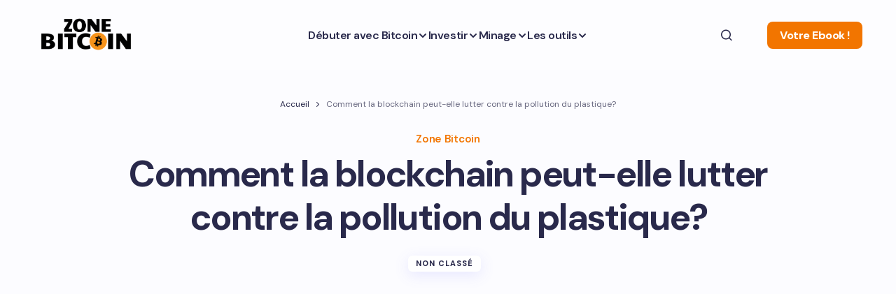

--- FILE ---
content_type: text/html; charset=UTF-8
request_url: https://zonebitcoin.co/le-role-de-la-blockchain-dans-la-lutte-contre-la-crise-du-plastique/
body_size: 51549
content:
<!doctype html>
<html lang="fr-FR">
<head><meta charset="UTF-8" /><script>if(navigator.userAgent.match(/MSIE|Internet Explorer/i)||navigator.userAgent.match(/Trident\/7\..*?rv:11/i)){var href=document.location.href;if(!href.match(/[?&]nowprocket/)){if(href.indexOf("?")==-1){if(href.indexOf("#")==-1){document.location.href=href+"?nowprocket=1"}else{document.location.href=href.replace("#","?nowprocket=1#")}}else{if(href.indexOf("#")==-1){document.location.href=href+"&nowprocket=1"}else{document.location.href=href.replace("#","&nowprocket=1#")}}}}</script><script>class RocketLazyLoadScripts{constructor(){this.v="1.2.3",this.triggerEvents=["keydown","mousedown","mousemove","touchmove","touchstart","touchend","wheel"],this.userEventHandler=this._triggerListener.bind(this),this.touchStartHandler=this._onTouchStart.bind(this),this.touchMoveHandler=this._onTouchMove.bind(this),this.touchEndHandler=this._onTouchEnd.bind(this),this.clickHandler=this._onClick.bind(this),this.interceptedClicks=[],window.addEventListener("pageshow",t=>{this.persisted=t.persisted}),window.addEventListener("DOMContentLoaded",()=>{this._preconnect3rdParties()}),this.delayedScripts={normal:[],async:[],defer:[]},this.trash=[],this.allJQueries=[]}_addUserInteractionListener(t){if(document.hidden){t._triggerListener();return}this.triggerEvents.forEach(e=>window.addEventListener(e,t.userEventHandler,{passive:!0})),window.addEventListener("touchstart",t.touchStartHandler,{passive:!0}),window.addEventListener("mousedown",t.touchStartHandler),document.addEventListener("visibilitychange",t.userEventHandler)}_removeUserInteractionListener(){this.triggerEvents.forEach(t=>window.removeEventListener(t,this.userEventHandler,{passive:!0})),document.removeEventListener("visibilitychange",this.userEventHandler)}_onTouchStart(t){"HTML"!==t.target.tagName&&(window.addEventListener("touchend",this.touchEndHandler),window.addEventListener("mouseup",this.touchEndHandler),window.addEventListener("touchmove",this.touchMoveHandler,{passive:!0}),window.addEventListener("mousemove",this.touchMoveHandler),t.target.addEventListener("click",this.clickHandler),this._renameDOMAttribute(t.target,"onclick","rocket-onclick"),this._pendingClickStarted())}_onTouchMove(t){window.removeEventListener("touchend",this.touchEndHandler),window.removeEventListener("mouseup",this.touchEndHandler),window.removeEventListener("touchmove",this.touchMoveHandler,{passive:!0}),window.removeEventListener("mousemove",this.touchMoveHandler),t.target.removeEventListener("click",this.clickHandler),this._renameDOMAttribute(t.target,"rocket-onclick","onclick"),this._pendingClickFinished()}_onTouchEnd(t){window.removeEventListener("touchend",this.touchEndHandler),window.removeEventListener("mouseup",this.touchEndHandler),window.removeEventListener("touchmove",this.touchMoveHandler,{passive:!0}),window.removeEventListener("mousemove",this.touchMoveHandler)}_onClick(t){t.target.removeEventListener("click",this.clickHandler),this._renameDOMAttribute(t.target,"rocket-onclick","onclick"),this.interceptedClicks.push(t),t.preventDefault(),t.stopPropagation(),t.stopImmediatePropagation(),this._pendingClickFinished()}_replayClicks(){window.removeEventListener("touchstart",this.touchStartHandler,{passive:!0}),window.removeEventListener("mousedown",this.touchStartHandler),this.interceptedClicks.forEach(t=>{t.target.dispatchEvent(new MouseEvent("click",{view:t.view,bubbles:!0,cancelable:!0}))})}_waitForPendingClicks(){return new Promise(t=>{this._isClickPending?this._pendingClickFinished=t:t()})}_pendingClickStarted(){this._isClickPending=!0}_pendingClickFinished(){this._isClickPending=!1}_renameDOMAttribute(t,e,r){t.hasAttribute&&t.hasAttribute(e)&&(event.target.setAttribute(r,event.target.getAttribute(e)),event.target.removeAttribute(e))}_triggerListener(){this._removeUserInteractionListener(this),"loading"===document.readyState?document.addEventListener("DOMContentLoaded",this._loadEverythingNow.bind(this)):this._loadEverythingNow()}_preconnect3rdParties(){let t=[];document.querySelectorAll("script[type=rocketlazyloadscript]").forEach(e=>{if(e.hasAttribute("src")){let r=new URL(e.src).origin;r!==location.origin&&t.push({src:r,crossOrigin:e.crossOrigin||"module"===e.getAttribute("data-rocket-type")})}}),t=[...new Map(t.map(t=>[JSON.stringify(t),t])).values()],this._batchInjectResourceHints(t,"preconnect")}async _loadEverythingNow(){this.lastBreath=Date.now(),this._delayEventListeners(this),this._delayJQueryReady(this),this._handleDocumentWrite(),this._registerAllDelayedScripts(),this._preloadAllScripts(),await this._loadScriptsFromList(this.delayedScripts.normal),await this._loadScriptsFromList(this.delayedScripts.defer),await this._loadScriptsFromList(this.delayedScripts.async);try{await this._triggerDOMContentLoaded(),await this._triggerWindowLoad()}catch(t){console.error(t)}window.dispatchEvent(new Event("rocket-allScriptsLoaded")),this._waitForPendingClicks().then(()=>{this._replayClicks()}),this._emptyTrash()}_registerAllDelayedScripts(){document.querySelectorAll("script[type=rocketlazyloadscript]").forEach(t=>{t.hasAttribute("data-rocket-src")?t.hasAttribute("async")&&!1!==t.async?this.delayedScripts.async.push(t):t.hasAttribute("defer")&&!1!==t.defer||"module"===t.getAttribute("data-rocket-type")?this.delayedScripts.defer.push(t):this.delayedScripts.normal.push(t):this.delayedScripts.normal.push(t)})}async _transformScript(t){return new Promise((await this._littleBreath(),navigator.userAgent.indexOf("Firefox/")>0||""===navigator.vendor)?e=>{let r=document.createElement("script");[...t.attributes].forEach(t=>{let e=t.nodeName;"type"!==e&&("data-rocket-type"===e&&(e="type"),"data-rocket-src"===e&&(e="src"),r.setAttribute(e,t.nodeValue))}),t.text&&(r.text=t.text),r.hasAttribute("src")?(r.addEventListener("load",e),r.addEventListener("error",e)):(r.text=t.text,e());try{t.parentNode.replaceChild(r,t)}catch(i){e()}}:async e=>{function r(){t.setAttribute("data-rocket-status","failed"),e()}try{let i=t.getAttribute("data-rocket-type"),n=t.getAttribute("data-rocket-src");t.text,i?(t.type=i,t.removeAttribute("data-rocket-type")):t.removeAttribute("type"),t.addEventListener("load",function r(){t.setAttribute("data-rocket-status","executed"),e()}),t.addEventListener("error",r),n?(t.removeAttribute("data-rocket-src"),t.src=n):t.src="data:text/javascript;base64,"+window.btoa(unescape(encodeURIComponent(t.text)))}catch(s){r()}})}async _loadScriptsFromList(t){let e=t.shift();return e&&e.isConnected?(await this._transformScript(e),this._loadScriptsFromList(t)):Promise.resolve()}_preloadAllScripts(){this._batchInjectResourceHints([...this.delayedScripts.normal,...this.delayedScripts.defer,...this.delayedScripts.async],"preload")}_batchInjectResourceHints(t,e){var r=document.createDocumentFragment();t.forEach(t=>{let i=t.getAttribute&&t.getAttribute("data-rocket-src")||t.src;if(i){let n=document.createElement("link");n.href=i,n.rel=e,"preconnect"!==e&&(n.as="script"),t.getAttribute&&"module"===t.getAttribute("data-rocket-type")&&(n.crossOrigin=!0),t.crossOrigin&&(n.crossOrigin=t.crossOrigin),t.integrity&&(n.integrity=t.integrity),r.appendChild(n),this.trash.push(n)}}),document.head.appendChild(r)}_delayEventListeners(t){let e={};function r(t,r){!function t(r){!e[r]&&(e[r]={originalFunctions:{add:r.addEventListener,remove:r.removeEventListener},eventsToRewrite:[]},r.addEventListener=function(){arguments[0]=i(arguments[0]),e[r].originalFunctions.add.apply(r,arguments)},r.removeEventListener=function(){arguments[0]=i(arguments[0]),e[r].originalFunctions.remove.apply(r,arguments)});function i(t){return e[r].eventsToRewrite.indexOf(t)>=0?"rocket-"+t:t}}(t),e[t].eventsToRewrite.push(r)}function i(t,e){let r=t[e];Object.defineProperty(t,e,{get:()=>r||function(){},set(i){t["rocket"+e]=r=i}})}r(document,"DOMContentLoaded"),r(window,"DOMContentLoaded"),r(window,"load"),r(window,"pageshow"),r(document,"readystatechange"),i(document,"onreadystatechange"),i(window,"onload"),i(window,"onpageshow")}_delayJQueryReady(t){let e;function r(r){if(r&&r.fn&&!t.allJQueries.includes(r)){r.fn.ready=r.fn.init.prototype.ready=function(e){return t.domReadyFired?e.bind(document)(r):document.addEventListener("rocket-DOMContentLoaded",()=>e.bind(document)(r)),r([])};let i=r.fn.on;r.fn.on=r.fn.init.prototype.on=function(){if(this[0]===window){function t(t){return t.split(" ").map(t=>"load"===t||0===t.indexOf("load.")?"rocket-jquery-load":t).join(" ")}"string"==typeof arguments[0]||arguments[0]instanceof String?arguments[0]=t(arguments[0]):"object"==typeof arguments[0]&&Object.keys(arguments[0]).forEach(e=>{let r=arguments[0][e];delete arguments[0][e],arguments[0][t(e)]=r})}return i.apply(this,arguments),this},t.allJQueries.push(r)}e=r}r(window.jQuery),Object.defineProperty(window,"jQuery",{get:()=>e,set(t){r(t)}})}async _triggerDOMContentLoaded(){this.domReadyFired=!0,await this._littleBreath(),document.dispatchEvent(new Event("rocket-DOMContentLoaded")),await this._littleBreath(),window.dispatchEvent(new Event("rocket-DOMContentLoaded")),await this._littleBreath(),document.dispatchEvent(new Event("rocket-readystatechange")),await this._littleBreath(),document.rocketonreadystatechange&&document.rocketonreadystatechange()}async _triggerWindowLoad(){await this._littleBreath(),window.dispatchEvent(new Event("rocket-load")),await this._littleBreath(),window.rocketonload&&window.rocketonload(),await this._littleBreath(),this.allJQueries.forEach(t=>t(window).trigger("rocket-jquery-load")),await this._littleBreath();let t=new Event("rocket-pageshow");t.persisted=this.persisted,window.dispatchEvent(t),await this._littleBreath(),window.rocketonpageshow&&window.rocketonpageshow({persisted:this.persisted})}_handleDocumentWrite(){let t=new Map;document.write=document.writeln=function(e){let r=document.currentScript;r||console.error("WPRocket unable to document.write this: "+e);let i=document.createRange(),n=r.parentElement,s=t.get(r);void 0===s&&(s=r.nextSibling,t.set(r,s));let a=document.createDocumentFragment();i.setStart(a,0),a.appendChild(i.createContextualFragment(e)),n.insertBefore(a,s)}}async _littleBreath(){Date.now()-this.lastBreath>45&&(await this._requestAnimFrame(),this.lastBreath=Date.now())}async _requestAnimFrame(){return document.hidden?new Promise(t=>setTimeout(t)):new Promise(t=>requestAnimationFrame(t))}_emptyTrash(){this.trash.forEach(t=>t.remove())}static run(){let t=new RocketLazyLoadScripts;t._addUserInteractionListener(t)}}RocketLazyLoadScripts.run();</script>
	
	<meta name="viewport" content="width=device-width, initial-scale=1" />
	<link rel="profile" href="https://gmpg.org/xfn/11" />

	<meta name='robots' content='index, follow, max-image-preview:large, max-snippet:-1, max-video-preview:-1' />
<meta name="uri-translation" content="on" /><!-- Jetpack Site Verification Tags -->
<meta name="google-site-verification" content="wQCJQzp42IqzZXTuIaHSQrYVFdj_q6NXT4ENhtmgP8c" />
<meta name="msvalidate.01" content="c0c076f3eacb4b8cbbf12c1be90154d1" />
<meta name="p:domain_verify" content="d92b7d79b0d39efb48ad48a35ec332b2" />
<meta name="yandex-verification" content="544a01ad48ce26dd" />
<meta name="facebook-domain-verification" content="7mgk4e6jj2244ijhgiiov1tqksj5xo" />
<!-- Google tag (gtag.js) consent mode dataLayer added by Site Kit -->
<script type="rocketlazyloadscript" id="google_gtagjs-js-consent-mode-data-layer">
window.dataLayer = window.dataLayer || [];function gtag(){dataLayer.push(arguments);}
gtag('consent', 'default', {"ad_personalization":"denied","ad_storage":"denied","ad_user_data":"denied","analytics_storage":"denied","functionality_storage":"denied","security_storage":"denied","personalization_storage":"denied","region":["AT","BE","BG","CH","CY","CZ","DE","DK","EE","ES","FI","FR","GB","GR","HR","HU","IE","IS","IT","LI","LT","LU","LV","MT","NL","NO","PL","PT","RO","SE","SI","SK"],"wait_for_update":500});
window._googlesitekitConsentCategoryMap = {"statistics":["analytics_storage"],"marketing":["ad_storage","ad_user_data","ad_personalization"],"functional":["functionality_storage","security_storage"],"preferences":["personalization_storage"]};
window._googlesitekitConsents = {"ad_personalization":"denied","ad_storage":"denied","ad_user_data":"denied","analytics_storage":"denied","functionality_storage":"denied","security_storage":"denied","personalization_storage":"denied","region":["AT","BE","BG","CH","CY","CZ","DE","DK","EE","ES","FI","FR","GB","GR","HR","HU","IE","IS","IT","LI","LT","LU","LV","MT","NL","NO","PL","PT","RO","SE","SI","SK"],"wait_for_update":500};
</script>
<!-- End Google tag (gtag.js) consent mode dataLayer added by Site Kit -->

	<!-- This site is optimized with the Yoast SEO Premium plugin v26.7 (Yoast SEO v26.7) - https://yoast.com/wordpress/plugins/seo/ -->
	<title>Le rôle de la blockchain dans la lutte contre la crise du plastique</title><link rel="preload" as="style" href="https://fonts.googleapis.com/css?family=DM%20Sans%3A400%2C400i%2C500i%2C500%2C700%2C700i%2C800%2C600&#038;subset=latin%2Clatin-ext%2Ccyrillic%2Ccyrillic-ext%2Cvietnamese&#038;display=swap" /><link rel="stylesheet" href="https://fonts.googleapis.com/css?family=DM%20Sans%3A400%2C400i%2C500i%2C500%2C700%2C700i%2C800%2C600&#038;subset=latin%2Clatin-ext%2Ccyrillic%2Ccyrillic-ext%2Cvietnamese&#038;display=swap" media="print" onload="this.media='all'" /><noscript><link rel="stylesheet" href="https://fonts.googleapis.com/css?family=DM%20Sans%3A400%2C400i%2C500i%2C500%2C700%2C700i%2C800%2C600&#038;subset=latin%2Clatin-ext%2Ccyrillic%2Ccyrillic-ext%2Cvietnamese&#038;display=swap" /></noscript>
	<meta name="description" content="Voici comment la technologie blockchain permet de lutter contre crise du plastique avec la traçabilité, le recyclage et les incitations" />
	<link rel="canonical" href="https://zonebitcoin.co/le-role-de-la-blockchain-dans-la-lutte-contre-la-crise-du-plastique/" />
	<meta property="og:locale" content="fr_FR" />
	<meta property="og:type" content="article" />
	<meta property="og:title" content="Le rôle de la blockchain dans la lutte contre la crise du plastique" />
	<meta property="og:description" content="Voici comment la technologie blockchain permet de lutter contre crise du plastique avec la traçabilité, le recyclage et les incitations" />
	<meta property="og:url" content="https://zonebitcoin.co/le-role-de-la-blockchain-dans-la-lutte-contre-la-crise-du-plastique/" />
	<meta property="og:site_name" content="ZoneBitcoin" />
	<meta property="article:publisher" content="https://www.facebook.com/zonebitcoin.co" />
	<meta property="article:published_time" content="2023-08-02T15:24:52+00:00" />
	<meta property="article:modified_time" content="2023-08-02T15:28:36+00:00" />
	<meta property="og:image" content="https://zonebitcoin.co/wp-content/uploads/2023/07/CRISE-PLASTIQUE-BITCOIN-1024x698.png" />
	<meta property="og:image:width" content="1024" />
	<meta property="og:image:height" content="698" />
	<meta property="og:image:type" content="image/png" />
	<meta name="author" content="Zone Bitcoin" />
	<meta name="twitter:card" content="summary_large_image" />
	<meta name="twitter:creator" content="@https://twitter.com/Zonebitcoinco" />
	<meta name="twitter:site" content="@Zonebitcoinco" />
	<meta name="twitter:label1" content="Écrit par" />
	<meta name="twitter:data1" content="Zone Bitcoin" />
	<meta name="twitter:label2" content="Durée de lecture estimée" />
	<meta name="twitter:data2" content="9 minutes" />
	<script type="application/ld+json" class="yoast-schema-graph">{"@context":"https://schema.org","@graph":[{"@type":"Article","@id":"https://zonebitcoin.co/le-role-de-la-blockchain-dans-la-lutte-contre-la-crise-du-plastique/#article","isPartOf":{"@id":"https://zonebitcoin.co/le-role-de-la-blockchain-dans-la-lutte-contre-la-crise-du-plastique/"},"author":{"name":"Zone Bitcoin","@id":"https://zonebitcoin.co/#/schema/person/5c95323b6b12e5894ab8803b9d9f2a96"},"headline":"Comment la blockchain peut-elle lutter contre la pollution du plastique?","datePublished":"2023-08-02T15:24:52+00:00","dateModified":"2023-08-02T15:28:36+00:00","mainEntityOfPage":{"@id":"https://zonebitcoin.co/le-role-de-la-blockchain-dans-la-lutte-contre-la-crise-du-plastique/"},"wordCount":1590,"commentCount":0,"image":{"@id":"https://zonebitcoin.co/le-role-de-la-blockchain-dans-la-lutte-contre-la-crise-du-plastique/#primaryimage"},"thumbnailUrl":"https://i0.wp.com/zonebitcoin.co/wp-content/uploads/2023/07/CRISE-PLASTIQUE-BITCOIN.png?fit=1794%2C1222&ssl=1","inLanguage":"fr-FR","potentialAction":[{"@type":"CommentAction","name":"Comment","target":["https://zonebitcoin.co/le-role-de-la-blockchain-dans-la-lutte-contre-la-crise-du-plastique/#respond"]}]},{"@type":"WebPage","@id":"https://zonebitcoin.co/le-role-de-la-blockchain-dans-la-lutte-contre-la-crise-du-plastique/","url":"https://zonebitcoin.co/le-role-de-la-blockchain-dans-la-lutte-contre-la-crise-du-plastique/","name":"Le rôle de la blockchain dans la lutte contre la crise du plastique","isPartOf":{"@id":"https://zonebitcoin.co/#website"},"primaryImageOfPage":{"@id":"https://zonebitcoin.co/le-role-de-la-blockchain-dans-la-lutte-contre-la-crise-du-plastique/#primaryimage"},"image":{"@id":"https://zonebitcoin.co/le-role-de-la-blockchain-dans-la-lutte-contre-la-crise-du-plastique/#primaryimage"},"thumbnailUrl":"https://i0.wp.com/zonebitcoin.co/wp-content/uploads/2023/07/CRISE-PLASTIQUE-BITCOIN.png?fit=1794%2C1222&ssl=1","datePublished":"2023-08-02T15:24:52+00:00","dateModified":"2023-08-02T15:28:36+00:00","author":{"@id":"https://zonebitcoin.co/#/schema/person/5c95323b6b12e5894ab8803b9d9f2a96"},"description":"Voici comment la technologie blockchain permet de lutter contre crise du plastique avec la traçabilité, le recyclage et les incitations","breadcrumb":{"@id":"https://zonebitcoin.co/le-role-de-la-blockchain-dans-la-lutte-contre-la-crise-du-plastique/#breadcrumb"},"inLanguage":"fr-FR","potentialAction":[{"@type":"ReadAction","target":["https://zonebitcoin.co/le-role-de-la-blockchain-dans-la-lutte-contre-la-crise-du-plastique/"]}]},{"@type":"ImageObject","inLanguage":"fr-FR","@id":"https://zonebitcoin.co/le-role-de-la-blockchain-dans-la-lutte-contre-la-crise-du-plastique/#primaryimage","url":"https://i0.wp.com/zonebitcoin.co/wp-content/uploads/2023/07/CRISE-PLASTIQUE-BITCOIN.png?fit=1794%2C1222&ssl=1","contentUrl":"https://i0.wp.com/zonebitcoin.co/wp-content/uploads/2023/07/CRISE-PLASTIQUE-BITCOIN.png?fit=1794%2C1222&ssl=1","width":1794,"height":1222},{"@type":"BreadcrumbList","@id":"https://zonebitcoin.co/le-role-de-la-blockchain-dans-la-lutte-contre-la-crise-du-plastique/#breadcrumb","itemListElement":[{"@type":"ListItem","position":1,"name":"Accueil","item":"https://zonebitcoin.co/"},{"@type":"ListItem","position":2,"name":"Comment la blockchain peut-elle lutter contre la pollution du plastique?"}]},{"@type":"WebSite","@id":"https://zonebitcoin.co/#website","url":"https://zonebitcoin.co/","name":"ZoneBitcoin","description":"Tout ce qu&#039;il faut savoir sur le Bitcoin","potentialAction":[{"@type":"SearchAction","target":{"@type":"EntryPoint","urlTemplate":"https://zonebitcoin.co/?s={search_term_string}"},"query-input":{"@type":"PropertyValueSpecification","valueRequired":true,"valueName":"search_term_string"}}],"inLanguage":"fr-FR"},{"@type":"Person","@id":"https://zonebitcoin.co/#/schema/person/5c95323b6b12e5894ab8803b9d9f2a96","name":"Zone Bitcoin","image":{"@type":"ImageObject","inLanguage":"fr-FR","@id":"https://zonebitcoin.co/#/schema/person/image/","url":"https://secure.gravatar.com/avatar/16d1f47fa0b6969d4cdf99586eb5921e66213070afd3e3f7a64b795d339eb7c1?s=96&d=robohash&r=g","contentUrl":"https://secure.gravatar.com/avatar/16d1f47fa0b6969d4cdf99586eb5921e66213070afd3e3f7a64b795d339eb7c1?s=96&d=robohash&r=g","caption":"Zone Bitcoin"},"description":"Passionnés par le Bitcoin, nos rédacteurs tentent de démocratiser leurs connaissances à travers des articles variés et touchant différents sujets.","sameAs":["http://www.zonebitcoin.co","https://x.com/https://twitter.com/Zonebitcoinco","https://www.youtube.com/channel/UCd3a63RJZiT8n3h4afPRctA"],"knowsAbout":["bitcoin","blockchain","cryptomonnaie"],"knowsLanguage":["anglais","français"],"jobTitle":"consultante","url":"https://zonebitcoin.co/author/admin4874/"}]}</script>
	<!-- / Yoast SEO Premium plugin. -->


<link rel='dns-prefetch' href='//secure.gravatar.com' />
<link rel='dns-prefetch' href='//www.googletagmanager.com' />
<link rel='dns-prefetch' href='//stats.wp.com' />
<link rel='dns-prefetch' href='//fonts.googleapis.com' />
<link rel='dns-prefetch' href='//widgets.wp.com' />
<link rel='dns-prefetch' href='//jetpack.wordpress.com' />
<link rel='dns-prefetch' href='//s0.wp.com' />
<link rel='dns-prefetch' href='//public-api.wordpress.com' />
<link rel='dns-prefetch' href='//0.gravatar.com' />
<link rel='dns-prefetch' href='//1.gravatar.com' />
<link rel='dns-prefetch' href='//2.gravatar.com' />
<link rel='dns-prefetch' href='//pagead2.googlesyndication.com' />
<link href='https://fonts.gstatic.com' crossorigin rel='preconnect' />
<link rel='preconnect' href='//i0.wp.com' />
<link rel='preconnect' href='//c0.wp.com' />
<link rel="alternate" type="application/rss+xml" title="ZoneBitcoin &raquo; Flux" href="https://zonebitcoin.co/feed/" />
<link rel="alternate" type="application/rss+xml" title="ZoneBitcoin &raquo; Flux des commentaires" href="https://zonebitcoin.co/comments/feed/" />
<link rel="alternate" type="application/rss+xml" title="ZoneBitcoin &raquo; Comment la blockchain peut-elle lutter contre la pollution du plastique? Flux des commentaires" href="https://zonebitcoin.co/le-role-de-la-blockchain-dans-la-lutte-contre-la-crise-du-plastique/feed/" />
<link rel="alternate" title="oEmbed (JSON)" type="application/json+oembed" href="https://zonebitcoin.co/wp-json/oembed/1.0/embed?url=https%3A%2F%2Fzonebitcoin.co%2Fle-role-de-la-blockchain-dans-la-lutte-contre-la-crise-du-plastique%2F" />
<link rel="alternate" title="oEmbed (XML)" type="text/xml+oembed" href="https://zonebitcoin.co/wp-json/oembed/1.0/embed?url=https%3A%2F%2Fzonebitcoin.co%2Fle-role-de-la-blockchain-dans-la-lutte-contre-la-crise-du-plastique%2F&#038;format=xml" />
<style id='wp-img-auto-sizes-contain-inline-css'>
img:is([sizes=auto i],[sizes^="auto," i]){contain-intrinsic-size:3000px 1500px}
/*# sourceURL=wp-img-auto-sizes-contain-inline-css */
</style>
<link data-minify="1" rel='stylesheet' id='jetpack_related-posts-css' href='https://zonebitcoin.co/wp-content/cache/min/1/p/jetpack/15.4/modules/related-posts/related-posts.css?ver=1767819159' media='all' />
<style id='wp-emoji-styles-inline-css'>

	img.wp-smiley, img.emoji {
		display: inline !important;
		border: none !important;
		box-shadow: none !important;
		height: 1em !important;
		width: 1em !important;
		margin: 0 0.07em !important;
		vertical-align: -0.1em !important;
		background: none !important;
		padding: 0 !important;
	}
/*# sourceURL=wp-emoji-styles-inline-css */
</style>
<style id='wp-block-library-inline-css'>
:root{--wp-block-synced-color:#7a00df;--wp-block-synced-color--rgb:122,0,223;--wp-bound-block-color:var(--wp-block-synced-color);--wp-editor-canvas-background:#ddd;--wp-admin-theme-color:#007cba;--wp-admin-theme-color--rgb:0,124,186;--wp-admin-theme-color-darker-10:#006ba1;--wp-admin-theme-color-darker-10--rgb:0,107,160.5;--wp-admin-theme-color-darker-20:#005a87;--wp-admin-theme-color-darker-20--rgb:0,90,135;--wp-admin-border-width-focus:2px}@media (min-resolution:192dpi){:root{--wp-admin-border-width-focus:1.5px}}.wp-element-button{cursor:pointer}:root .has-very-light-gray-background-color{background-color:#eee}:root .has-very-dark-gray-background-color{background-color:#313131}:root .has-very-light-gray-color{color:#eee}:root .has-very-dark-gray-color{color:#313131}:root .has-vivid-green-cyan-to-vivid-cyan-blue-gradient-background{background:linear-gradient(135deg,#00d084,#0693e3)}:root .has-purple-crush-gradient-background{background:linear-gradient(135deg,#34e2e4,#4721fb 50%,#ab1dfe)}:root .has-hazy-dawn-gradient-background{background:linear-gradient(135deg,#faaca8,#dad0ec)}:root .has-subdued-olive-gradient-background{background:linear-gradient(135deg,#fafae1,#67a671)}:root .has-atomic-cream-gradient-background{background:linear-gradient(135deg,#fdd79a,#004a59)}:root .has-nightshade-gradient-background{background:linear-gradient(135deg,#330968,#31cdcf)}:root .has-midnight-gradient-background{background:linear-gradient(135deg,#020381,#2874fc)}:root{--wp--preset--font-size--normal:16px;--wp--preset--font-size--huge:42px}.has-regular-font-size{font-size:1em}.has-larger-font-size{font-size:2.625em}.has-normal-font-size{font-size:var(--wp--preset--font-size--normal)}.has-huge-font-size{font-size:var(--wp--preset--font-size--huge)}.has-text-align-center{text-align:center}.has-text-align-left{text-align:left}.has-text-align-right{text-align:right}.has-fit-text{white-space:nowrap!important}#end-resizable-editor-section{display:none}.aligncenter{clear:both}.items-justified-left{justify-content:flex-start}.items-justified-center{justify-content:center}.items-justified-right{justify-content:flex-end}.items-justified-space-between{justify-content:space-between}.screen-reader-text{border:0;clip-path:inset(50%);height:1px;margin:-1px;overflow:hidden;padding:0;position:absolute;width:1px;word-wrap:normal!important}.screen-reader-text:focus{background-color:#ddd;clip-path:none;color:#444;display:block;font-size:1em;height:auto;left:5px;line-height:normal;padding:15px 23px 14px;text-decoration:none;top:5px;width:auto;z-index:100000}html :where(.has-border-color){border-style:solid}html :where([style*=border-top-color]){border-top-style:solid}html :where([style*=border-right-color]){border-right-style:solid}html :where([style*=border-bottom-color]){border-bottom-style:solid}html :where([style*=border-left-color]){border-left-style:solid}html :where([style*=border-width]){border-style:solid}html :where([style*=border-top-width]){border-top-style:solid}html :where([style*=border-right-width]){border-right-style:solid}html :where([style*=border-bottom-width]){border-bottom-style:solid}html :where([style*=border-left-width]){border-left-style:solid}html :where(img[class*=wp-image-]){height:auto;max-width:100%}:where(figure){margin:0 0 1em}html :where(.is-position-sticky){--wp-admin--admin-bar--position-offset:var(--wp-admin--admin-bar--height,0px)}@media screen and (max-width:600px){html :where(.is-position-sticky){--wp-admin--admin-bar--position-offset:0px}}

/*# sourceURL=wp-block-library-inline-css */
</style><style id='wp-block-avatar-inline-css'>
.wp-block-avatar{line-height:0}.wp-block-avatar,.wp-block-avatar img{box-sizing:border-box}.wp-block-avatar.aligncenter{text-align:center}
/*# sourceURL=https://c0.wp.com/c/6.9/wp-includes/blocks/avatar/style.min.css */
</style>
<style id='wp-block-heading-inline-css'>
h1:where(.wp-block-heading).has-background,h2:where(.wp-block-heading).has-background,h3:where(.wp-block-heading).has-background,h4:where(.wp-block-heading).has-background,h5:where(.wp-block-heading).has-background,h6:where(.wp-block-heading).has-background{padding:1.25em 2.375em}h1.has-text-align-left[style*=writing-mode]:where([style*=vertical-lr]),h1.has-text-align-right[style*=writing-mode]:where([style*=vertical-rl]),h2.has-text-align-left[style*=writing-mode]:where([style*=vertical-lr]),h2.has-text-align-right[style*=writing-mode]:where([style*=vertical-rl]),h3.has-text-align-left[style*=writing-mode]:where([style*=vertical-lr]),h3.has-text-align-right[style*=writing-mode]:where([style*=vertical-rl]),h4.has-text-align-left[style*=writing-mode]:where([style*=vertical-lr]),h4.has-text-align-right[style*=writing-mode]:where([style*=vertical-rl]),h5.has-text-align-left[style*=writing-mode]:where([style*=vertical-lr]),h5.has-text-align-right[style*=writing-mode]:where([style*=vertical-rl]),h6.has-text-align-left[style*=writing-mode]:where([style*=vertical-lr]),h6.has-text-align-right[style*=writing-mode]:where([style*=vertical-rl]){rotate:180deg}
/*# sourceURL=https://c0.wp.com/c/6.9/wp-includes/blocks/heading/style.min.css */
</style>
<style id='wp-block-image-inline-css'>
.wp-block-image>a,.wp-block-image>figure>a{display:inline-block}.wp-block-image img{box-sizing:border-box;height:auto;max-width:100%;vertical-align:bottom}@media not (prefers-reduced-motion){.wp-block-image img.hide{visibility:hidden}.wp-block-image img.show{animation:show-content-image .4s}}.wp-block-image[style*=border-radius] img,.wp-block-image[style*=border-radius]>a{border-radius:inherit}.wp-block-image.has-custom-border img{box-sizing:border-box}.wp-block-image.aligncenter{text-align:center}.wp-block-image.alignfull>a,.wp-block-image.alignwide>a{width:100%}.wp-block-image.alignfull img,.wp-block-image.alignwide img{height:auto;width:100%}.wp-block-image .aligncenter,.wp-block-image .alignleft,.wp-block-image .alignright,.wp-block-image.aligncenter,.wp-block-image.alignleft,.wp-block-image.alignright{display:table}.wp-block-image .aligncenter>figcaption,.wp-block-image .alignleft>figcaption,.wp-block-image .alignright>figcaption,.wp-block-image.aligncenter>figcaption,.wp-block-image.alignleft>figcaption,.wp-block-image.alignright>figcaption{caption-side:bottom;display:table-caption}.wp-block-image .alignleft{float:left;margin:.5em 1em .5em 0}.wp-block-image .alignright{float:right;margin:.5em 0 .5em 1em}.wp-block-image .aligncenter{margin-left:auto;margin-right:auto}.wp-block-image :where(figcaption){margin-bottom:1em;margin-top:.5em}.wp-block-image.is-style-circle-mask img{border-radius:9999px}@supports ((-webkit-mask-image:none) or (mask-image:none)) or (-webkit-mask-image:none){.wp-block-image.is-style-circle-mask img{border-radius:0;-webkit-mask-image:url('data:image/svg+xml;utf8,<svg viewBox="0 0 100 100" xmlns="http://www.w3.org/2000/svg"><circle cx="50" cy="50" r="50"/></svg>');mask-image:url('data:image/svg+xml;utf8,<svg viewBox="0 0 100 100" xmlns="http://www.w3.org/2000/svg"><circle cx="50" cy="50" r="50"/></svg>');mask-mode:alpha;-webkit-mask-position:center;mask-position:center;-webkit-mask-repeat:no-repeat;mask-repeat:no-repeat;-webkit-mask-size:contain;mask-size:contain}}:root :where(.wp-block-image.is-style-rounded img,.wp-block-image .is-style-rounded img){border-radius:9999px}.wp-block-image figure{margin:0}.wp-lightbox-container{display:flex;flex-direction:column;position:relative}.wp-lightbox-container img{cursor:zoom-in}.wp-lightbox-container img:hover+button{opacity:1}.wp-lightbox-container button{align-items:center;backdrop-filter:blur(16px) saturate(180%);background-color:#5a5a5a40;border:none;border-radius:4px;cursor:zoom-in;display:flex;height:20px;justify-content:center;opacity:0;padding:0;position:absolute;right:16px;text-align:center;top:16px;width:20px;z-index:100}@media not (prefers-reduced-motion){.wp-lightbox-container button{transition:opacity .2s ease}}.wp-lightbox-container button:focus-visible{outline:3px auto #5a5a5a40;outline:3px auto -webkit-focus-ring-color;outline-offset:3px}.wp-lightbox-container button:hover{cursor:pointer;opacity:1}.wp-lightbox-container button:focus{opacity:1}.wp-lightbox-container button:focus,.wp-lightbox-container button:hover,.wp-lightbox-container button:not(:hover):not(:active):not(.has-background){background-color:#5a5a5a40;border:none}.wp-lightbox-overlay{box-sizing:border-box;cursor:zoom-out;height:100vh;left:0;overflow:hidden;position:fixed;top:0;visibility:hidden;width:100%;z-index:100000}.wp-lightbox-overlay .close-button{align-items:center;cursor:pointer;display:flex;justify-content:center;min-height:40px;min-width:40px;padding:0;position:absolute;right:calc(env(safe-area-inset-right) + 16px);top:calc(env(safe-area-inset-top) + 16px);z-index:5000000}.wp-lightbox-overlay .close-button:focus,.wp-lightbox-overlay .close-button:hover,.wp-lightbox-overlay .close-button:not(:hover):not(:active):not(.has-background){background:none;border:none}.wp-lightbox-overlay .lightbox-image-container{height:var(--wp--lightbox-container-height);left:50%;overflow:hidden;position:absolute;top:50%;transform:translate(-50%,-50%);transform-origin:top left;width:var(--wp--lightbox-container-width);z-index:9999999999}.wp-lightbox-overlay .wp-block-image{align-items:center;box-sizing:border-box;display:flex;height:100%;justify-content:center;margin:0;position:relative;transform-origin:0 0;width:100%;z-index:3000000}.wp-lightbox-overlay .wp-block-image img{height:var(--wp--lightbox-image-height);min-height:var(--wp--lightbox-image-height);min-width:var(--wp--lightbox-image-width);width:var(--wp--lightbox-image-width)}.wp-lightbox-overlay .wp-block-image figcaption{display:none}.wp-lightbox-overlay button{background:none;border:none}.wp-lightbox-overlay .scrim{background-color:#fff;height:100%;opacity:.9;position:absolute;width:100%;z-index:2000000}.wp-lightbox-overlay.active{visibility:visible}@media not (prefers-reduced-motion){.wp-lightbox-overlay.active{animation:turn-on-visibility .25s both}.wp-lightbox-overlay.active img{animation:turn-on-visibility .35s both}.wp-lightbox-overlay.show-closing-animation:not(.active){animation:turn-off-visibility .35s both}.wp-lightbox-overlay.show-closing-animation:not(.active) img{animation:turn-off-visibility .25s both}.wp-lightbox-overlay.zoom.active{animation:none;opacity:1;visibility:visible}.wp-lightbox-overlay.zoom.active .lightbox-image-container{animation:lightbox-zoom-in .4s}.wp-lightbox-overlay.zoom.active .lightbox-image-container img{animation:none}.wp-lightbox-overlay.zoom.active .scrim{animation:turn-on-visibility .4s forwards}.wp-lightbox-overlay.zoom.show-closing-animation:not(.active){animation:none}.wp-lightbox-overlay.zoom.show-closing-animation:not(.active) .lightbox-image-container{animation:lightbox-zoom-out .4s}.wp-lightbox-overlay.zoom.show-closing-animation:not(.active) .lightbox-image-container img{animation:none}.wp-lightbox-overlay.zoom.show-closing-animation:not(.active) .scrim{animation:turn-off-visibility .4s forwards}}@keyframes show-content-image{0%{visibility:hidden}99%{visibility:hidden}to{visibility:visible}}@keyframes turn-on-visibility{0%{opacity:0}to{opacity:1}}@keyframes turn-off-visibility{0%{opacity:1;visibility:visible}99%{opacity:0;visibility:visible}to{opacity:0;visibility:hidden}}@keyframes lightbox-zoom-in{0%{transform:translate(calc((-100vw + var(--wp--lightbox-scrollbar-width))/2 + var(--wp--lightbox-initial-left-position)),calc(-50vh + var(--wp--lightbox-initial-top-position))) scale(var(--wp--lightbox-scale))}to{transform:translate(-50%,-50%) scale(1)}}@keyframes lightbox-zoom-out{0%{transform:translate(-50%,-50%) scale(1);visibility:visible}99%{visibility:visible}to{transform:translate(calc((-100vw + var(--wp--lightbox-scrollbar-width))/2 + var(--wp--lightbox-initial-left-position)),calc(-50vh + var(--wp--lightbox-initial-top-position))) scale(var(--wp--lightbox-scale));visibility:hidden}}
/*# sourceURL=https://c0.wp.com/c/6.9/wp-includes/blocks/image/style.min.css */
</style>
<style id='wp-block-latest-posts-inline-css'>
.wp-block-latest-posts{box-sizing:border-box}.wp-block-latest-posts.alignleft{margin-right:2em}.wp-block-latest-posts.alignright{margin-left:2em}.wp-block-latest-posts.wp-block-latest-posts__list{list-style:none}.wp-block-latest-posts.wp-block-latest-posts__list li{clear:both;overflow-wrap:break-word}.wp-block-latest-posts.is-grid{display:flex;flex-wrap:wrap}.wp-block-latest-posts.is-grid li{margin:0 1.25em 1.25em 0;width:100%}@media (min-width:600px){.wp-block-latest-posts.columns-2 li{width:calc(50% - .625em)}.wp-block-latest-posts.columns-2 li:nth-child(2n){margin-right:0}.wp-block-latest-posts.columns-3 li{width:calc(33.33333% - .83333em)}.wp-block-latest-posts.columns-3 li:nth-child(3n){margin-right:0}.wp-block-latest-posts.columns-4 li{width:calc(25% - .9375em)}.wp-block-latest-posts.columns-4 li:nth-child(4n){margin-right:0}.wp-block-latest-posts.columns-5 li{width:calc(20% - 1em)}.wp-block-latest-posts.columns-5 li:nth-child(5n){margin-right:0}.wp-block-latest-posts.columns-6 li{width:calc(16.66667% - 1.04167em)}.wp-block-latest-posts.columns-6 li:nth-child(6n){margin-right:0}}:root :where(.wp-block-latest-posts.is-grid){padding:0}:root :where(.wp-block-latest-posts.wp-block-latest-posts__list){padding-left:0}.wp-block-latest-posts__post-author,.wp-block-latest-posts__post-date{display:block;font-size:.8125em}.wp-block-latest-posts__post-excerpt,.wp-block-latest-posts__post-full-content{margin-bottom:1em;margin-top:.5em}.wp-block-latest-posts__featured-image a{display:inline-block}.wp-block-latest-posts__featured-image img{height:auto;max-width:100%;width:auto}.wp-block-latest-posts__featured-image.alignleft{float:left;margin-right:1em}.wp-block-latest-posts__featured-image.alignright{float:right;margin-left:1em}.wp-block-latest-posts__featured-image.aligncenter{margin-bottom:1em;text-align:center}
/*# sourceURL=https://c0.wp.com/c/6.9/wp-includes/blocks/latest-posts/style.min.css */
</style>
<style id='wp-block-list-inline-css'>
ol,ul{box-sizing:border-box}:root :where(.wp-block-list.has-background){padding:1.25em 2.375em}
/*# sourceURL=https://c0.wp.com/c/6.9/wp-includes/blocks/list/style.min.css */
</style>
<style id='wp-block-columns-inline-css'>
.wp-block-columns{box-sizing:border-box;display:flex;flex-wrap:wrap!important}@media (min-width:782px){.wp-block-columns{flex-wrap:nowrap!important}}.wp-block-columns{align-items:normal!important}.wp-block-columns.are-vertically-aligned-top{align-items:flex-start}.wp-block-columns.are-vertically-aligned-center{align-items:center}.wp-block-columns.are-vertically-aligned-bottom{align-items:flex-end}@media (max-width:781px){.wp-block-columns:not(.is-not-stacked-on-mobile)>.wp-block-column{flex-basis:100%!important}}@media (min-width:782px){.wp-block-columns:not(.is-not-stacked-on-mobile)>.wp-block-column{flex-basis:0;flex-grow:1}.wp-block-columns:not(.is-not-stacked-on-mobile)>.wp-block-column[style*=flex-basis]{flex-grow:0}}.wp-block-columns.is-not-stacked-on-mobile{flex-wrap:nowrap!important}.wp-block-columns.is-not-stacked-on-mobile>.wp-block-column{flex-basis:0;flex-grow:1}.wp-block-columns.is-not-stacked-on-mobile>.wp-block-column[style*=flex-basis]{flex-grow:0}:where(.wp-block-columns){margin-bottom:1.75em}:where(.wp-block-columns.has-background){padding:1.25em 2.375em}.wp-block-column{flex-grow:1;min-width:0;overflow-wrap:break-word;word-break:break-word}.wp-block-column.is-vertically-aligned-top{align-self:flex-start}.wp-block-column.is-vertically-aligned-center{align-self:center}.wp-block-column.is-vertically-aligned-bottom{align-self:flex-end}.wp-block-column.is-vertically-aligned-stretch{align-self:stretch}.wp-block-column.is-vertically-aligned-bottom,.wp-block-column.is-vertically-aligned-center,.wp-block-column.is-vertically-aligned-top{width:100%}
/*# sourceURL=https://c0.wp.com/c/6.9/wp-includes/blocks/columns/style.min.css */
</style>
<style id='wp-block-group-inline-css'>
.wp-block-group{box-sizing:border-box}:where(.wp-block-group.wp-block-group-is-layout-constrained){position:relative}
/*# sourceURL=https://c0.wp.com/c/6.9/wp-includes/blocks/group/style.min.css */
</style>
<style id='wp-block-paragraph-inline-css'>
.is-small-text{font-size:.875em}.is-regular-text{font-size:1em}.is-large-text{font-size:2.25em}.is-larger-text{font-size:3em}.has-drop-cap:not(:focus):first-letter{float:left;font-size:8.4em;font-style:normal;font-weight:100;line-height:.68;margin:.05em .1em 0 0;text-transform:uppercase}body.rtl .has-drop-cap:not(:focus):first-letter{float:none;margin-left:.1em}p.has-drop-cap.has-background{overflow:hidden}:root :where(p.has-background){padding:1.25em 2.375em}:where(p.has-text-color:not(.has-link-color)) a{color:inherit}p.has-text-align-left[style*="writing-mode:vertical-lr"],p.has-text-align-right[style*="writing-mode:vertical-rl"]{rotate:180deg}
/*# sourceURL=https://c0.wp.com/c/6.9/wp-includes/blocks/paragraph/style.min.css */
</style>
<style id='wp-block-quote-inline-css'>
.wp-block-quote{box-sizing:border-box;overflow-wrap:break-word}.wp-block-quote.is-large:where(:not(.is-style-plain)),.wp-block-quote.is-style-large:where(:not(.is-style-plain)){margin-bottom:1em;padding:0 1em}.wp-block-quote.is-large:where(:not(.is-style-plain)) p,.wp-block-quote.is-style-large:where(:not(.is-style-plain)) p{font-size:1.5em;font-style:italic;line-height:1.6}.wp-block-quote.is-large:where(:not(.is-style-plain)) cite,.wp-block-quote.is-large:where(:not(.is-style-plain)) footer,.wp-block-quote.is-style-large:where(:not(.is-style-plain)) cite,.wp-block-quote.is-style-large:where(:not(.is-style-plain)) footer{font-size:1.125em;text-align:right}.wp-block-quote>cite{display:block}
/*# sourceURL=https://c0.wp.com/c/6.9/wp-includes/blocks/quote/style.min.css */
</style>
<style id='wp-block-social-links-inline-css'>
.wp-block-social-links{background:none;box-sizing:border-box;margin-left:0;padding-left:0;padding-right:0;text-indent:0}.wp-block-social-links .wp-social-link a,.wp-block-social-links .wp-social-link a:hover{border-bottom:0;box-shadow:none;text-decoration:none}.wp-block-social-links .wp-social-link svg{height:1em;width:1em}.wp-block-social-links .wp-social-link span:not(.screen-reader-text){font-size:.65em;margin-left:.5em;margin-right:.5em}.wp-block-social-links.has-small-icon-size{font-size:16px}.wp-block-social-links,.wp-block-social-links.has-normal-icon-size{font-size:24px}.wp-block-social-links.has-large-icon-size{font-size:36px}.wp-block-social-links.has-huge-icon-size{font-size:48px}.wp-block-social-links.aligncenter{display:flex;justify-content:center}.wp-block-social-links.alignright{justify-content:flex-end}.wp-block-social-link{border-radius:9999px;display:block}@media not (prefers-reduced-motion){.wp-block-social-link{transition:transform .1s ease}}.wp-block-social-link{height:auto}.wp-block-social-link a{align-items:center;display:flex;line-height:0}.wp-block-social-link:hover{transform:scale(1.1)}.wp-block-social-links .wp-block-social-link.wp-social-link{display:inline-block;margin:0;padding:0}.wp-block-social-links .wp-block-social-link.wp-social-link .wp-block-social-link-anchor,.wp-block-social-links .wp-block-social-link.wp-social-link .wp-block-social-link-anchor svg,.wp-block-social-links .wp-block-social-link.wp-social-link .wp-block-social-link-anchor:active,.wp-block-social-links .wp-block-social-link.wp-social-link .wp-block-social-link-anchor:hover,.wp-block-social-links .wp-block-social-link.wp-social-link .wp-block-social-link-anchor:visited{color:currentColor;fill:currentColor}:where(.wp-block-social-links:not(.is-style-logos-only)) .wp-social-link{background-color:#f0f0f0;color:#444}:where(.wp-block-social-links:not(.is-style-logos-only)) .wp-social-link-amazon{background-color:#f90;color:#fff}:where(.wp-block-social-links:not(.is-style-logos-only)) .wp-social-link-bandcamp{background-color:#1ea0c3;color:#fff}:where(.wp-block-social-links:not(.is-style-logos-only)) .wp-social-link-behance{background-color:#0757fe;color:#fff}:where(.wp-block-social-links:not(.is-style-logos-only)) .wp-social-link-bluesky{background-color:#0a7aff;color:#fff}:where(.wp-block-social-links:not(.is-style-logos-only)) .wp-social-link-codepen{background-color:#1e1f26;color:#fff}:where(.wp-block-social-links:not(.is-style-logos-only)) .wp-social-link-deviantart{background-color:#02e49b;color:#fff}:where(.wp-block-social-links:not(.is-style-logos-only)) .wp-social-link-discord{background-color:#5865f2;color:#fff}:where(.wp-block-social-links:not(.is-style-logos-only)) .wp-social-link-dribbble{background-color:#e94c89;color:#fff}:where(.wp-block-social-links:not(.is-style-logos-only)) .wp-social-link-dropbox{background-color:#4280ff;color:#fff}:where(.wp-block-social-links:not(.is-style-logos-only)) .wp-social-link-etsy{background-color:#f45800;color:#fff}:where(.wp-block-social-links:not(.is-style-logos-only)) .wp-social-link-facebook{background-color:#0866ff;color:#fff}:where(.wp-block-social-links:not(.is-style-logos-only)) .wp-social-link-fivehundredpx{background-color:#000;color:#fff}:where(.wp-block-social-links:not(.is-style-logos-only)) .wp-social-link-flickr{background-color:#0461dd;color:#fff}:where(.wp-block-social-links:not(.is-style-logos-only)) .wp-social-link-foursquare{background-color:#e65678;color:#fff}:where(.wp-block-social-links:not(.is-style-logos-only)) .wp-social-link-github{background-color:#24292d;color:#fff}:where(.wp-block-social-links:not(.is-style-logos-only)) .wp-social-link-goodreads{background-color:#eceadd;color:#382110}:where(.wp-block-social-links:not(.is-style-logos-only)) .wp-social-link-google{background-color:#ea4434;color:#fff}:where(.wp-block-social-links:not(.is-style-logos-only)) .wp-social-link-gravatar{background-color:#1d4fc4;color:#fff}:where(.wp-block-social-links:not(.is-style-logos-only)) .wp-social-link-instagram{background-color:#f00075;color:#fff}:where(.wp-block-social-links:not(.is-style-logos-only)) .wp-social-link-lastfm{background-color:#e21b24;color:#fff}:where(.wp-block-social-links:not(.is-style-logos-only)) .wp-social-link-linkedin{background-color:#0d66c2;color:#fff}:where(.wp-block-social-links:not(.is-style-logos-only)) .wp-social-link-mastodon{background-color:#3288d4;color:#fff}:where(.wp-block-social-links:not(.is-style-logos-only)) .wp-social-link-medium{background-color:#000;color:#fff}:where(.wp-block-social-links:not(.is-style-logos-only)) .wp-social-link-meetup{background-color:#f6405f;color:#fff}:where(.wp-block-social-links:not(.is-style-logos-only)) .wp-social-link-patreon{background-color:#000;color:#fff}:where(.wp-block-social-links:not(.is-style-logos-only)) .wp-social-link-pinterest{background-color:#e60122;color:#fff}:where(.wp-block-social-links:not(.is-style-logos-only)) .wp-social-link-pocket{background-color:#ef4155;color:#fff}:where(.wp-block-social-links:not(.is-style-logos-only)) .wp-social-link-reddit{background-color:#ff4500;color:#fff}:where(.wp-block-social-links:not(.is-style-logos-only)) .wp-social-link-skype{background-color:#0478d7;color:#fff}:where(.wp-block-social-links:not(.is-style-logos-only)) .wp-social-link-snapchat{background-color:#fefc00;color:#fff;stroke:#000}:where(.wp-block-social-links:not(.is-style-logos-only)) .wp-social-link-soundcloud{background-color:#ff5600;color:#fff}:where(.wp-block-social-links:not(.is-style-logos-only)) .wp-social-link-spotify{background-color:#1bd760;color:#fff}:where(.wp-block-social-links:not(.is-style-logos-only)) .wp-social-link-telegram{background-color:#2aabee;color:#fff}:where(.wp-block-social-links:not(.is-style-logos-only)) .wp-social-link-threads{background-color:#000;color:#fff}:where(.wp-block-social-links:not(.is-style-logos-only)) .wp-social-link-tiktok{background-color:#000;color:#fff}:where(.wp-block-social-links:not(.is-style-logos-only)) .wp-social-link-tumblr{background-color:#011835;color:#fff}:where(.wp-block-social-links:not(.is-style-logos-only)) .wp-social-link-twitch{background-color:#6440a4;color:#fff}:where(.wp-block-social-links:not(.is-style-logos-only)) .wp-social-link-twitter{background-color:#1da1f2;color:#fff}:where(.wp-block-social-links:not(.is-style-logos-only)) .wp-social-link-vimeo{background-color:#1eb7ea;color:#fff}:where(.wp-block-social-links:not(.is-style-logos-only)) .wp-social-link-vk{background-color:#4680c2;color:#fff}:where(.wp-block-social-links:not(.is-style-logos-only)) .wp-social-link-wordpress{background-color:#3499cd;color:#fff}:where(.wp-block-social-links:not(.is-style-logos-only)) .wp-social-link-whatsapp{background-color:#25d366;color:#fff}:where(.wp-block-social-links:not(.is-style-logos-only)) .wp-social-link-x{background-color:#000;color:#fff}:where(.wp-block-social-links:not(.is-style-logos-only)) .wp-social-link-yelp{background-color:#d32422;color:#fff}:where(.wp-block-social-links:not(.is-style-logos-only)) .wp-social-link-youtube{background-color:red;color:#fff}:where(.wp-block-social-links.is-style-logos-only) .wp-social-link{background:none}:where(.wp-block-social-links.is-style-logos-only) .wp-social-link svg{height:1.25em;width:1.25em}:where(.wp-block-social-links.is-style-logos-only) .wp-social-link-amazon{color:#f90}:where(.wp-block-social-links.is-style-logos-only) .wp-social-link-bandcamp{color:#1ea0c3}:where(.wp-block-social-links.is-style-logos-only) .wp-social-link-behance{color:#0757fe}:where(.wp-block-social-links.is-style-logos-only) .wp-social-link-bluesky{color:#0a7aff}:where(.wp-block-social-links.is-style-logos-only) .wp-social-link-codepen{color:#1e1f26}:where(.wp-block-social-links.is-style-logos-only) .wp-social-link-deviantart{color:#02e49b}:where(.wp-block-social-links.is-style-logos-only) .wp-social-link-discord{color:#5865f2}:where(.wp-block-social-links.is-style-logos-only) .wp-social-link-dribbble{color:#e94c89}:where(.wp-block-social-links.is-style-logos-only) .wp-social-link-dropbox{color:#4280ff}:where(.wp-block-social-links.is-style-logos-only) .wp-social-link-etsy{color:#f45800}:where(.wp-block-social-links.is-style-logos-only) .wp-social-link-facebook{color:#0866ff}:where(.wp-block-social-links.is-style-logos-only) .wp-social-link-fivehundredpx{color:#000}:where(.wp-block-social-links.is-style-logos-only) .wp-social-link-flickr{color:#0461dd}:where(.wp-block-social-links.is-style-logos-only) .wp-social-link-foursquare{color:#e65678}:where(.wp-block-social-links.is-style-logos-only) .wp-social-link-github{color:#24292d}:where(.wp-block-social-links.is-style-logos-only) .wp-social-link-goodreads{color:#382110}:where(.wp-block-social-links.is-style-logos-only) .wp-social-link-google{color:#ea4434}:where(.wp-block-social-links.is-style-logos-only) .wp-social-link-gravatar{color:#1d4fc4}:where(.wp-block-social-links.is-style-logos-only) .wp-social-link-instagram{color:#f00075}:where(.wp-block-social-links.is-style-logos-only) .wp-social-link-lastfm{color:#e21b24}:where(.wp-block-social-links.is-style-logos-only) .wp-social-link-linkedin{color:#0d66c2}:where(.wp-block-social-links.is-style-logos-only) .wp-social-link-mastodon{color:#3288d4}:where(.wp-block-social-links.is-style-logos-only) .wp-social-link-medium{color:#000}:where(.wp-block-social-links.is-style-logos-only) .wp-social-link-meetup{color:#f6405f}:where(.wp-block-social-links.is-style-logos-only) .wp-social-link-patreon{color:#000}:where(.wp-block-social-links.is-style-logos-only) .wp-social-link-pinterest{color:#e60122}:where(.wp-block-social-links.is-style-logos-only) .wp-social-link-pocket{color:#ef4155}:where(.wp-block-social-links.is-style-logos-only) .wp-social-link-reddit{color:#ff4500}:where(.wp-block-social-links.is-style-logos-only) .wp-social-link-skype{color:#0478d7}:where(.wp-block-social-links.is-style-logos-only) .wp-social-link-snapchat{color:#fff;stroke:#000}:where(.wp-block-social-links.is-style-logos-only) .wp-social-link-soundcloud{color:#ff5600}:where(.wp-block-social-links.is-style-logos-only) .wp-social-link-spotify{color:#1bd760}:where(.wp-block-social-links.is-style-logos-only) .wp-social-link-telegram{color:#2aabee}:where(.wp-block-social-links.is-style-logos-only) .wp-social-link-threads{color:#000}:where(.wp-block-social-links.is-style-logos-only) .wp-social-link-tiktok{color:#000}:where(.wp-block-social-links.is-style-logos-only) .wp-social-link-tumblr{color:#011835}:where(.wp-block-social-links.is-style-logos-only) .wp-social-link-twitch{color:#6440a4}:where(.wp-block-social-links.is-style-logos-only) .wp-social-link-twitter{color:#1da1f2}:where(.wp-block-social-links.is-style-logos-only) .wp-social-link-vimeo{color:#1eb7ea}:where(.wp-block-social-links.is-style-logos-only) .wp-social-link-vk{color:#4680c2}:where(.wp-block-social-links.is-style-logos-only) .wp-social-link-whatsapp{color:#25d366}:where(.wp-block-social-links.is-style-logos-only) .wp-social-link-wordpress{color:#3499cd}:where(.wp-block-social-links.is-style-logos-only) .wp-social-link-x{color:#000}:where(.wp-block-social-links.is-style-logos-only) .wp-social-link-yelp{color:#d32422}:where(.wp-block-social-links.is-style-logos-only) .wp-social-link-youtube{color:red}.wp-block-social-links.is-style-pill-shape .wp-social-link{width:auto}:root :where(.wp-block-social-links .wp-social-link a){padding:.25em}:root :where(.wp-block-social-links.is-style-logos-only .wp-social-link a){padding:0}:root :where(.wp-block-social-links.is-style-pill-shape .wp-social-link a){padding-left:.6666666667em;padding-right:.6666666667em}.wp-block-social-links:not(.has-icon-color):not(.has-icon-background-color) .wp-social-link-snapchat .wp-block-social-link-label{color:#000}
/*# sourceURL=https://c0.wp.com/c/6.9/wp-includes/blocks/social-links/style.min.css */
</style>
<style id='global-styles-inline-css'>
:root{--wp--preset--aspect-ratio--square: 1;--wp--preset--aspect-ratio--4-3: 4/3;--wp--preset--aspect-ratio--3-4: 3/4;--wp--preset--aspect-ratio--3-2: 3/2;--wp--preset--aspect-ratio--2-3: 2/3;--wp--preset--aspect-ratio--16-9: 16/9;--wp--preset--aspect-ratio--9-16: 9/16;--wp--preset--color--black: #000000;--wp--preset--color--cyan-bluish-gray: #abb8c3;--wp--preset--color--white: #FFFFFF;--wp--preset--color--pale-pink: #f78da7;--wp--preset--color--vivid-red: #cf2e2e;--wp--preset--color--luminous-vivid-orange: #ff6900;--wp--preset--color--luminous-vivid-amber: #fcb900;--wp--preset--color--light-green-cyan: #7bdcb5;--wp--preset--color--vivid-green-cyan: #00d084;--wp--preset--color--pale-cyan-blue: #8ed1fc;--wp--preset--color--vivid-cyan-blue: #0693e3;--wp--preset--color--vivid-purple: #9b51e0;--wp--preset--color--primary: #29294B;--wp--preset--color--secondary: #696981;--wp--preset--color--layout: #FFFFFF;--wp--preset--color--accent: #f27500;--wp--preset--color--border: #E1E1E8;--wp--preset--color--blue: #59BACC;--wp--preset--color--green: #58AD69;--wp--preset--color--orange: #FFBC49;--wp--preset--color--red: #e32c26;--wp--preset--color--gray-50: #f8f9fa;--wp--preset--color--gray-100: #f8f9fa;--wp--preset--color--gray-200: #E1E1E8;--wp--preset--gradient--vivid-cyan-blue-to-vivid-purple: linear-gradient(135deg,rgb(6,147,227) 0%,rgb(155,81,224) 100%);--wp--preset--gradient--light-green-cyan-to-vivid-green-cyan: linear-gradient(135deg,rgb(122,220,180) 0%,rgb(0,208,130) 100%);--wp--preset--gradient--luminous-vivid-amber-to-luminous-vivid-orange: linear-gradient(135deg,rgb(252,185,0) 0%,rgb(255,105,0) 100%);--wp--preset--gradient--luminous-vivid-orange-to-vivid-red: linear-gradient(135deg,rgb(255,105,0) 0%,rgb(207,46,46) 100%);--wp--preset--gradient--very-light-gray-to-cyan-bluish-gray: linear-gradient(135deg,rgb(238,238,238) 0%,rgb(169,184,195) 100%);--wp--preset--gradient--cool-to-warm-spectrum: linear-gradient(135deg,rgb(74,234,220) 0%,rgb(151,120,209) 20%,rgb(207,42,186) 40%,rgb(238,44,130) 60%,rgb(251,105,98) 80%,rgb(254,248,76) 100%);--wp--preset--gradient--blush-light-purple: linear-gradient(135deg,rgb(255,206,236) 0%,rgb(152,150,240) 100%);--wp--preset--gradient--blush-bordeaux: linear-gradient(135deg,rgb(254,205,165) 0%,rgb(254,45,45) 50%,rgb(107,0,62) 100%);--wp--preset--gradient--luminous-dusk: linear-gradient(135deg,rgb(255,203,112) 0%,rgb(199,81,192) 50%,rgb(65,88,208) 100%);--wp--preset--gradient--pale-ocean: linear-gradient(135deg,rgb(255,245,203) 0%,rgb(182,227,212) 50%,rgb(51,167,181) 100%);--wp--preset--gradient--electric-grass: linear-gradient(135deg,rgb(202,248,128) 0%,rgb(113,206,126) 100%);--wp--preset--gradient--midnight: linear-gradient(135deg,rgb(2,3,129) 0%,rgb(40,116,252) 100%);--wp--preset--gradient--primary-gradient: var(--cs-color-button);--wp--preset--font-size--small: 13px;--wp--preset--font-size--medium: 20px;--wp--preset--font-size--large: 36px;--wp--preset--font-size--x-large: 42px;--wp--preset--spacing--20: 0.44rem;--wp--preset--spacing--30: 0.67rem;--wp--preset--spacing--40: 1rem;--wp--preset--spacing--50: 1.5rem;--wp--preset--spacing--60: 2.25rem;--wp--preset--spacing--70: 3.38rem;--wp--preset--spacing--80: 5.06rem;--wp--preset--shadow--natural: 6px 6px 9px rgba(0, 0, 0, 0.2);--wp--preset--shadow--deep: 12px 12px 50px rgba(0, 0, 0, 0.4);--wp--preset--shadow--sharp: 6px 6px 0px rgba(0, 0, 0, 0.2);--wp--preset--shadow--outlined: 6px 6px 0px -3px rgb(255, 255, 255), 6px 6px rgb(0, 0, 0);--wp--preset--shadow--crisp: 6px 6px 0px rgb(0, 0, 0);--wp--preset--shadow--standard: 0 5px 25px 0 var(--cs-palete-box-shadow);}:root { --wp--style--global--content-size: 824px;--wp--style--global--wide-size: 1248px; }:where(body) { margin: 0; }.wp-site-blocks > .alignleft { float: left; margin-right: 2em; }.wp-site-blocks > .alignright { float: right; margin-left: 2em; }.wp-site-blocks > .aligncenter { justify-content: center; margin-left: auto; margin-right: auto; }:where(.wp-site-blocks) > * { margin-block-start: 24px; margin-block-end: 0; }:where(.wp-site-blocks) > :first-child { margin-block-start: 0; }:where(.wp-site-blocks) > :last-child { margin-block-end: 0; }:root { --wp--style--block-gap: 24px; }:root :where(.is-layout-flow) > :first-child{margin-block-start: 0;}:root :where(.is-layout-flow) > :last-child{margin-block-end: 0;}:root :where(.is-layout-flow) > *{margin-block-start: 24px;margin-block-end: 0;}:root :where(.is-layout-constrained) > :first-child{margin-block-start: 0;}:root :where(.is-layout-constrained) > :last-child{margin-block-end: 0;}:root :where(.is-layout-constrained) > *{margin-block-start: 24px;margin-block-end: 0;}:root :where(.is-layout-flex){gap: 24px;}:root :where(.is-layout-grid){gap: 24px;}.is-layout-flow > .alignleft{float: left;margin-inline-start: 0;margin-inline-end: 2em;}.is-layout-flow > .alignright{float: right;margin-inline-start: 2em;margin-inline-end: 0;}.is-layout-flow > .aligncenter{margin-left: auto !important;margin-right: auto !important;}.is-layout-constrained > .alignleft{float: left;margin-inline-start: 0;margin-inline-end: 2em;}.is-layout-constrained > .alignright{float: right;margin-inline-start: 2em;margin-inline-end: 0;}.is-layout-constrained > .aligncenter{margin-left: auto !important;margin-right: auto !important;}.is-layout-constrained > :where(:not(.alignleft):not(.alignright):not(.alignfull)){max-width: var(--wp--style--global--content-size);margin-left: auto !important;margin-right: auto !important;}.is-layout-constrained > .alignwide{max-width: var(--wp--style--global--wide-size);}body .is-layout-flex{display: flex;}.is-layout-flex{flex-wrap: wrap;align-items: center;}.is-layout-flex > :is(*, div){margin: 0;}body .is-layout-grid{display: grid;}.is-layout-grid > :is(*, div){margin: 0;}body{padding-top: 0px;padding-right: 0px;padding-bottom: 0px;padding-left: 0px;}a:where(:not(.wp-element-button)){text-decoration: underline;}:root :where(.wp-element-button, .wp-block-button__link){background-color: #32373c;border-width: 0;color: #fff;font-family: inherit;font-size: inherit;font-style: inherit;font-weight: inherit;letter-spacing: inherit;line-height: inherit;padding-top: calc(0.667em + 2px);padding-right: calc(1.333em + 2px);padding-bottom: calc(0.667em + 2px);padding-left: calc(1.333em + 2px);text-decoration: none;text-transform: inherit;}.has-black-color{color: var(--wp--preset--color--black) !important;}.has-cyan-bluish-gray-color{color: var(--wp--preset--color--cyan-bluish-gray) !important;}.has-white-color{color: var(--wp--preset--color--white) !important;}.has-pale-pink-color{color: var(--wp--preset--color--pale-pink) !important;}.has-vivid-red-color{color: var(--wp--preset--color--vivid-red) !important;}.has-luminous-vivid-orange-color{color: var(--wp--preset--color--luminous-vivid-orange) !important;}.has-luminous-vivid-amber-color{color: var(--wp--preset--color--luminous-vivid-amber) !important;}.has-light-green-cyan-color{color: var(--wp--preset--color--light-green-cyan) !important;}.has-vivid-green-cyan-color{color: var(--wp--preset--color--vivid-green-cyan) !important;}.has-pale-cyan-blue-color{color: var(--wp--preset--color--pale-cyan-blue) !important;}.has-vivid-cyan-blue-color{color: var(--wp--preset--color--vivid-cyan-blue) !important;}.has-vivid-purple-color{color: var(--wp--preset--color--vivid-purple) !important;}.has-primary-color{color: var(--wp--preset--color--primary) !important;}.has-secondary-color{color: var(--wp--preset--color--secondary) !important;}.has-layout-color{color: var(--wp--preset--color--layout) !important;}.has-accent-color{color: var(--wp--preset--color--accent) !important;}.has-border-color{color: var(--wp--preset--color--border) !important;}.has-blue-color{color: var(--wp--preset--color--blue) !important;}.has-green-color{color: var(--wp--preset--color--green) !important;}.has-orange-color{color: var(--wp--preset--color--orange) !important;}.has-red-color{color: var(--wp--preset--color--red) !important;}.has-gray-50-color{color: var(--wp--preset--color--gray-50) !important;}.has-gray-100-color{color: var(--wp--preset--color--gray-100) !important;}.has-gray-200-color{color: var(--wp--preset--color--gray-200) !important;}.has-black-background-color{background-color: var(--wp--preset--color--black) !important;}.has-cyan-bluish-gray-background-color{background-color: var(--wp--preset--color--cyan-bluish-gray) !important;}.has-white-background-color{background-color: var(--wp--preset--color--white) !important;}.has-pale-pink-background-color{background-color: var(--wp--preset--color--pale-pink) !important;}.has-vivid-red-background-color{background-color: var(--wp--preset--color--vivid-red) !important;}.has-luminous-vivid-orange-background-color{background-color: var(--wp--preset--color--luminous-vivid-orange) !important;}.has-luminous-vivid-amber-background-color{background-color: var(--wp--preset--color--luminous-vivid-amber) !important;}.has-light-green-cyan-background-color{background-color: var(--wp--preset--color--light-green-cyan) !important;}.has-vivid-green-cyan-background-color{background-color: var(--wp--preset--color--vivid-green-cyan) !important;}.has-pale-cyan-blue-background-color{background-color: var(--wp--preset--color--pale-cyan-blue) !important;}.has-vivid-cyan-blue-background-color{background-color: var(--wp--preset--color--vivid-cyan-blue) !important;}.has-vivid-purple-background-color{background-color: var(--wp--preset--color--vivid-purple) !important;}.has-primary-background-color{background-color: var(--wp--preset--color--primary) !important;}.has-secondary-background-color{background-color: var(--wp--preset--color--secondary) !important;}.has-layout-background-color{background-color: var(--wp--preset--color--layout) !important;}.has-accent-background-color{background-color: var(--wp--preset--color--accent) !important;}.has-border-background-color{background-color: var(--wp--preset--color--border) !important;}.has-blue-background-color{background-color: var(--wp--preset--color--blue) !important;}.has-green-background-color{background-color: var(--wp--preset--color--green) !important;}.has-orange-background-color{background-color: var(--wp--preset--color--orange) !important;}.has-red-background-color{background-color: var(--wp--preset--color--red) !important;}.has-gray-50-background-color{background-color: var(--wp--preset--color--gray-50) !important;}.has-gray-100-background-color{background-color: var(--wp--preset--color--gray-100) !important;}.has-gray-200-background-color{background-color: var(--wp--preset--color--gray-200) !important;}.has-black-border-color{border-color: var(--wp--preset--color--black) !important;}.has-cyan-bluish-gray-border-color{border-color: var(--wp--preset--color--cyan-bluish-gray) !important;}.has-white-border-color{border-color: var(--wp--preset--color--white) !important;}.has-pale-pink-border-color{border-color: var(--wp--preset--color--pale-pink) !important;}.has-vivid-red-border-color{border-color: var(--wp--preset--color--vivid-red) !important;}.has-luminous-vivid-orange-border-color{border-color: var(--wp--preset--color--luminous-vivid-orange) !important;}.has-luminous-vivid-amber-border-color{border-color: var(--wp--preset--color--luminous-vivid-amber) !important;}.has-light-green-cyan-border-color{border-color: var(--wp--preset--color--light-green-cyan) !important;}.has-vivid-green-cyan-border-color{border-color: var(--wp--preset--color--vivid-green-cyan) !important;}.has-pale-cyan-blue-border-color{border-color: var(--wp--preset--color--pale-cyan-blue) !important;}.has-vivid-cyan-blue-border-color{border-color: var(--wp--preset--color--vivid-cyan-blue) !important;}.has-vivid-purple-border-color{border-color: var(--wp--preset--color--vivid-purple) !important;}.has-primary-border-color{border-color: var(--wp--preset--color--primary) !important;}.has-secondary-border-color{border-color: var(--wp--preset--color--secondary) !important;}.has-layout-border-color{border-color: var(--wp--preset--color--layout) !important;}.has-accent-border-color{border-color: var(--wp--preset--color--accent) !important;}.has-border-border-color{border-color: var(--wp--preset--color--border) !important;}.has-blue-border-color{border-color: var(--wp--preset--color--blue) !important;}.has-green-border-color{border-color: var(--wp--preset--color--green) !important;}.has-orange-border-color{border-color: var(--wp--preset--color--orange) !important;}.has-red-border-color{border-color: var(--wp--preset--color--red) !important;}.has-gray-50-border-color{border-color: var(--wp--preset--color--gray-50) !important;}.has-gray-100-border-color{border-color: var(--wp--preset--color--gray-100) !important;}.has-gray-200-border-color{border-color: var(--wp--preset--color--gray-200) !important;}.has-vivid-cyan-blue-to-vivid-purple-gradient-background{background: var(--wp--preset--gradient--vivid-cyan-blue-to-vivid-purple) !important;}.has-light-green-cyan-to-vivid-green-cyan-gradient-background{background: var(--wp--preset--gradient--light-green-cyan-to-vivid-green-cyan) !important;}.has-luminous-vivid-amber-to-luminous-vivid-orange-gradient-background{background: var(--wp--preset--gradient--luminous-vivid-amber-to-luminous-vivid-orange) !important;}.has-luminous-vivid-orange-to-vivid-red-gradient-background{background: var(--wp--preset--gradient--luminous-vivid-orange-to-vivid-red) !important;}.has-very-light-gray-to-cyan-bluish-gray-gradient-background{background: var(--wp--preset--gradient--very-light-gray-to-cyan-bluish-gray) !important;}.has-cool-to-warm-spectrum-gradient-background{background: var(--wp--preset--gradient--cool-to-warm-spectrum) !important;}.has-blush-light-purple-gradient-background{background: var(--wp--preset--gradient--blush-light-purple) !important;}.has-blush-bordeaux-gradient-background{background: var(--wp--preset--gradient--blush-bordeaux) !important;}.has-luminous-dusk-gradient-background{background: var(--wp--preset--gradient--luminous-dusk) !important;}.has-pale-ocean-gradient-background{background: var(--wp--preset--gradient--pale-ocean) !important;}.has-electric-grass-gradient-background{background: var(--wp--preset--gradient--electric-grass) !important;}.has-midnight-gradient-background{background: var(--wp--preset--gradient--midnight) !important;}.has-primary-gradient-gradient-background{background: var(--wp--preset--gradient--primary-gradient) !important;}.has-small-font-size{font-size: var(--wp--preset--font-size--small) !important;}.has-medium-font-size{font-size: var(--wp--preset--font-size--medium) !important;}.has-large-font-size{font-size: var(--wp--preset--font-size--large) !important;}.has-x-large-font-size{font-size: var(--wp--preset--font-size--x-large) !important;}
/*# sourceURL=global-styles-inline-css */
</style>
<style id='core-block-supports-inline-css'>
.wp-elements-b94c500ed0fd91408b56a7eda15bbdc5 a:where(:not(.wp-element-button)){color:var(--wp--preset--color--primary);}.wp-elements-8e237bd50c8439680750f54496edb8ef a:where(:not(.wp-element-button)){color:var(--wp--preset--color--secondary);}.wp-container-core-group-is-layout-e088cbc5{flex-wrap:nowrap;gap:10px;}.wp-elements-56095afd994f089ddeb28df0b263e354 a:where(:not(.wp-element-button)){color:var(--wp--preset--color--secondary);}.wp-elements-e794edb919ab6b6d6c822489073cba08 a:where(:not(.wp-element-button)){color:var(--wp--preset--color--primary);}.wp-container-core-social-links-is-layout-eb1b4f09{gap:0.5em 16px;}.wp-elements-65801abbb3361c587672891fe603cbb1 a:where(:not(.wp-element-button)){color:var(--wp--preset--color--primary);}.wp-elements-7e8a57fb578db2351479c32fc0833315 a:where(:not(.wp-element-button)){color:var(--wp--preset--color--secondary);}.wp-container-core-columns-is-layout-9a14f22c{flex-wrap:nowrap;gap:16px 16px;}.wp-elements-b92d34ba83daa74cb03054cbba90dccb a:where(:not(.wp-element-button)){color:var(--wp--preset--color--primary);}.wp-elements-23a2a0abcdf7742da84d53c186a2ade9 a:where(:not(.wp-element-button)){color:var(--wp--preset--color--secondary);}.wp-elements-da44e6ad62bbcb139c20561f62d88723 a:where(:not(.wp-element-button)){color:var(--wp--preset--color--primary);}.wp-elements-a65e171f89216e282391ac9ca71c3a70 a:where(:not(.wp-element-button)){color:var(--wp--preset--color--secondary);}.wp-elements-50393b27646ad2fa31389d32f7a95a5c a:where(:not(.wp-element-button)){color:var(--wp--preset--color--primary);}.wp-elements-85a22e1fe21477dd0d972251c360ec8a a:where(:not(.wp-element-button)){color:var(--wp--preset--color--secondary);}.wp-container-core-group-is-layout-529016ff{flex-wrap:nowrap;gap:20px;flex-direction:column;align-items:flex-start;}.wp-elements-0411f6deac088ab8f50423d1f5d43015 a:where(:not(.wp-element-button)){color:var(--wp--preset--color--accent);}.wp-elements-0411f6deac088ab8f50423d1f5d43015 a:where(:not(.wp-element-button)):hover{color:var(--wp--preset--color--primary);}.wp-elements-e9b44cb05392afc74fd8f105fece77f3 a:where(:not(.wp-element-button)){color:var(--wp--preset--color--secondary);}.wp-elements-81e24f7dc445c3d9c30fb239d036ae68 a:where(:not(.wp-element-button)){color:var(--wp--preset--color--accent);}.wp-elements-81e24f7dc445c3d9c30fb239d036ae68 a:where(:not(.wp-element-button)):hover{color:var(--wp--preset--color--primary);}.wp-elements-686646cbbbbe5ce49ffc7478b2e2008f a:where(:not(.wp-element-button)){color:var(--wp--preset--color--secondary);}.wp-elements-d2e2339007bcc5466ef6314b8f9d4da9 a:where(:not(.wp-element-button)){color:var(--wp--preset--color--accent);}.wp-elements-d2e2339007bcc5466ef6314b8f9d4da9 a:where(:not(.wp-element-button)):hover{color:var(--wp--preset--color--primary);}.wp-elements-8b83e6a626751f4526fff86486c8491f a:where(:not(.wp-element-button)){color:var(--wp--preset--color--secondary);}.wp-elements-f4e3557c323ca9a0ad7766495baacfdf a:where(:not(.wp-element-button)){color:var(--wp--preset--color--accent);}.wp-elements-f4e3557c323ca9a0ad7766495baacfdf a:where(:not(.wp-element-button)):hover{color:var(--wp--preset--color--primary);}.wp-elements-a0343f17bfa5a20852964a68f89af7b8 a:where(:not(.wp-element-button)){color:var(--wp--preset--color--secondary);}.wp-container-core-group-is-layout-1ec99a5f{gap:20px;flex-direction:column;align-items:flex-start;}
/*# sourceURL=core-block-supports-inline-css */
</style>

<link data-minify="1" rel='stylesheet' id='afpb-font-awesome-css-css' href='https://zonebitcoin.co/wp-content/cache/min/1/wp-content/plugins/affiliate-products-blocks/utilities/assets/css/all.min.css?ver=1766558667' media='all' />
<link data-minify="1" rel='stylesheet' id='mailerlite_forms.css-css' href='https://zonebitcoin.co/wp-content/cache/min/1/wp-content/plugins/official-mailerlite-sign-up-forms/assets/css/mailerlite_forms.css?ver=1766558667' media='all' />
<link rel='stylesheet' id='searchwp-live-search-css' href='https://zonebitcoin.co/wp-content/plugins/searchwp-live-ajax-search/assets/styles/style.min.css?ver=1.8.7' media='all' />
<style id='searchwp-live-search-inline-css'>
.searchwp-live-search-result .searchwp-live-search-result--title a {
  font-size: 16px;
}
.searchwp-live-search-result .searchwp-live-search-result--price {
  font-size: 14px;
}
.searchwp-live-search-result .searchwp-live-search-result--add-to-cart .button {
  font-size: 14px;
}

/*# sourceURL=searchwp-live-search-inline-css */
</style>
<link data-minify="1" rel='stylesheet' id='csco-styles-css' href='https://zonebitcoin.co/wp-content/cache/min/1/wp-content/themes/revision/style.css?ver=1766558667' media='all' />
<style id='csco-styles-inline-css'>

:root {
	/* Base Font */
	--cs-font-base-family: DM Sans;
	--cs-font-base-size: 1rem;
	--cs-font-base-weight: 400;
	--cs-font-base-style: normal;
	--cs-font-base-letter-spacing: normal;
	--cs-font-base-line-height: 1.55;

	/* Primary Font */
	--cs-font-primary-family: DM Sans;
	--cs-font-primary-size: 1rem;
	--cs-font-primary-weight: 800;
	--cs-font-primary-style: normal;
	--cs-font-primary-letter-spacing: -0.03em;
	--cs-font-primary-text-transform: none;
	--cs-font-primary-line-height: 1.2;

	/* Secondary Font */
	--cs-font-secondary-family: DM Sans;
	--cs-font-secondary-size: 0.875rem;
	--cs-font-secondary-weight: 400;
	--cs-font-secondary-style: normal;
	--cs-font-secondary-letter-spacing: normal;
	--cs-font-secondary-text-transform: none;
	--cs-font-secondary-line-height: 1.55;

	/* Section Headings Font */
	--cs-font-section-headings-family: DM Sans;
	--cs-font-section-headings-size: 0.75rem;
	--cs-font-section-headings-weight: 800;
	--cs-font-section-headings-style: normal;
	--cs-font-section-headings-letter-spacing: 0.1em;
	--cs-font-section-headings-text-transform: uppercase;
	--cs-font-section-headings-line-height: 1.2;

	/* Post Title Font Size */
	--cs-font-post-title-family: DM Sans;
	--cs-font-post-title-weight: 700;
	--cs-font-post-title-size: 3.25rem;
	--cs-font-post-title-letter-spacing: -0.05em;
	--cs-font-post-title-line-height: 1.2;

	/* Post Subbtitle */
	--cs-font-post-subtitle-family: DM Sans;
	--cs-font-post-subtitle-weight: 400;
	--cs-font-post-subtitle-size: 1.125rem;
	--cs-font-post-subtitle-letter-spacing: normal;
	--cs-font-post-subtitle-line-height: 1.55;

	/* Post Category Font */
	--cs-font-category-family: DM Sans;
	--cs-font-category-size: 0.6875rem;
	--cs-font-category-weight: 800;
	--cs-font-category-style: normal;
	--cs-font-category-letter-spacing: 0.1em;
	--cs-font-category-text-transform: uppercase;
	--cs-font-category-line-height: 1.2;

	/* Post Meta Font */
	--cs-font-post-meta-family: DM Sans;
	--cs-font-post-meta-size: 0.9375rem;
	--cs-font-post-meta-weight: 600;
	--cs-font-post-meta-style: normal;
	--cs-font-post-meta-letter-spacing: -0.02em;
	--cs-font-post-meta-text-transform: none;
	--cs-font-post-meta-line-height: 1.2;

	/* Post Content */
	--cs-font-post-content-family: DM Sans;
	--cs-font-post-content-weight: 400;
	--cs-font-post-content-size: 1.125rem;
	--cs-font-post-content-letter-spacing: normal;
	--cs-font-post-content-line-height: 1.55;

	/* Input Font */
	--cs-font-input-family: DM Sans;
	--cs-font-input-size: 0.875rem;
	--cs-font-input-weight: 400;
	--cs-font-input-style: normal;
	--cs-font-input-line-height: 1.55rem;
	--cs-font-input-letter-spacing: normal;
	--cs-font-input-text-transform: none;

	/* Entry Title Font Size */
	--cs-font-entry-title-family: DM Sans;
	--cs-font-entry-title-weight: 700;
	--cs-font-entry-title-letter-spacing: -0.04em;
	--cs-font-entry-title-line-height: 1.2;

	/* Entry Excerpt */
	--cs-font-entry-excerpt-family: DM Sans;
	--cs-font-entry-excerpt-weight: 400;
	--cs-font-entry-excerpt-size: 1rem;
	--cs-font-entry-excerpt-letter-spacing: normal;
	--cs-font-entry-excerpt-line-height: 1.55;

	/* Logos --------------- */

	/* Main Logo */
	--cs-font-main-logo-family: DM Sans;
	--cs-font-main-logo-size: 1.375rem;
	--cs-font-main-logo-weight: 700;
	--cs-font-main-logo-style: normal;
	--cs-font-main-logo-letter-spacing: -0.04em;
	--cs-font-main-logo-text-transform: none;

	/* Footer Logo */
	--cs-font-footer-logo-family: DM Sans;
	--cs-font-footer-logo-size: 1.375rem;
	--cs-font-footer-logo-weight: 700;
	--cs-font-footer-logo-style: normal;
	--cs-font-footer-logo-letter-spacing: -0.04em;
	--cs-font-footer-logo-text-transform: none;

	/* Headings --------------- */

	/* Headings */
	--cs-font-headings-family: DM Sans;
	--cs-font-headings-weight: 700;
	--cs-font-headings-style: normal;
	--cs-font-headings-line-height: 1.2;
	--cs-font-headings-letter-spacing: -0.04em;
	--cs-font-headings-text-transform: none;

	/* Menu Font --------------- */

	/* Menu */
	/* Used for main top level menu elements. */
	--cs-font-menu-family: DM Sans;
	--cs-font-menu-size: 1rem;
	--cs-font-menu-weight: 600;
	--cs-font-menu-style: normal;
	--cs-font-menu-letter-spacing: -0.03em;
	--cs-font-menu-text-transform: none;
	--cs-font-menu-line-height: 1.2;

	/* Submenu Font */
	/* Used for submenu elements. */
	--cs-font-submenu-family: DM Sans;
	--cs-font-submenu-size: 1rem;
	--cs-font-submenu-weight: 600;
	--cs-font-submenu-style: normal;
	--cs-font-submenu-letter-spacing: -0.03em;
	--cs-font-submenu-text-transform: none;
	--cs-font-submenu-line-height: 1.2;

	/* Footer Menu */
	--cs-font-footer-menu-family: DM Sans;
	--cs-font-footer-menu-size: 0.75rem;
	--cs-font-footer-menu-weight: 800;
	--cs-font-footer-menu-style: normal;
	--cs-font-footer-menu-letter-spacing: 0.1em;
	--cs-font-footer-menu-text-transform: uppercase;
	--cs-font-footer-menu-line-height: 1.2;

	/* Footer Submenu Font */
	--cs-font-footer-submenu-family: DM Sans;
	--cs-font-footer-submenu-size: 1rem;
	--cs-font-footer-submenu-weight: 600;
	--cs-font-footer-submenu-style: normal;
	--cs-font-footer-submenu-letter-spacing: -0.03em;
	--cs-font-footer-submenu-text-transform: none;
	--cs-font-footer-submenu-line-height: 1.2;
}

/*# sourceURL=csco-styles-inline-css */
</style>

<style id='cs-customizer-output-styles-inline-css'>
:root{--cs-light-primary-color:#29294B;--cs-dark-primary-color:#FFFFFF;--cs-light-secondary-color:#696981;--cs-dark-secondary-color:#CDCDCD;--cs-light-accent-color:#f27500;--cs-dark-accent-color:#FFFFFF;--cs-light-site-background-start:#FDFDFF;--cs-dark-site-background-start:#1C1C1C;--cs-light-site-background-end:#F8F7FF;--cs-dark-site-background-end:#1C1C1C;--cs-light-layout-background:#FFFFFF;--cs-dark-layout-background:#222222;--cs-light-offcanvas-background:#FFFFFF;--cs-dark-offcanvas-background:#222222;--cs-light-header-background:#FDFDFF;--cs-dark-header-background:#1C1C1C;--cs-light-header-submenu-background:#FFFFFF;--cs-dark-header-submenu-background:#222222;--cs-light-header-highlight-background:#F2F2F6;--cs-dark-header-highlight-background:#3D3D3D;--cs-light-input-background:#FFFFFF;--cs-dark-input-background:#222222;--cs-light-input-color:#29294B;--cs-dark-input-color:#FFFFFF;--cs-light-button-background-start:#f27500;--cs-dark-button-background-start:#434343;--cs-light-button-background-end:#f27500;--cs-dark-button-background-end:#0F0F0F;--cs-light-button-color:#FFFFFF;--cs-dark-button-color:#FFFFFF;--cs-light-button-hover-background-start:#000000;--cs-dark-button-hover-background-start:#383838;--cs-light-button-hover-background-end:#000000;--cs-dark-button-hover-background-end:#010101;--cs-light-button-hover-color:#FFFFFF;--cs-dark-button-hover-color:#FFFFFF;--cs-light-border-color:#E1E1E8;--cs-dark-border-color:#2E2E2E;--cs-heading-1-font-size:3.25rem;--cs-heading-2-font-size:2.625rem;--cs-heading-3-font-size:2.0625rem;--cs-heading-4-font-size:1.5rem;--cs-heading-5-font-size:1.3125rem;--cs-heading-6-font-size:1.125rem;--cs-header-initial-height:100px;--cs-header-height:88px;--cs-header-border-width:0px;}:root, [data-scheme="light"]{--cs-light-overlay-background-rgb:0,0,0;}:root, [data-scheme="dark"]{--cs-dark-overlay-background-rgb:0,0,0;}.cs-posts-area__home.cs-posts-area__grid{--cs-posts-area-grid-columns:3;}.cs-posts-area__home.cs-archive-grid{--cs-posts-area-grid-row-gap:48px;--cs-entry-title-font-size:1.3125rem;}.cs-posts-area__archive.cs-posts-area__grid{--cs-posts-area-grid-columns:3;}.cs-posts-area__archive.cs-archive-grid{--cs-posts-area-grid-row-gap:48px;--cs-entry-title-font-size:1.3125rem;}.cs-read-next .cs-posts-area__read-next{--cs-posts-area-grid-row-gap:48px;}.cs-posts-area__read-next{--cs-entry-title-font-size:1.3125rem;}@media (max-width: 991.98px){.cs-posts-area__home.cs-posts-area__grid{--cs-posts-area-grid-columns:2;}.cs-posts-area__home.cs-archive-grid{--cs-posts-area-grid-row-gap:38px;--cs-entry-title-font-size:1.3125rem;}.cs-posts-area__archive.cs-posts-area__grid{--cs-posts-area-grid-columns:2;}.cs-posts-area__archive.cs-archive-grid{--cs-posts-area-grid-row-gap:38px;--cs-entry-title-font-size:1.3125rem;}.cs-read-next .cs-posts-area__read-next{--cs-posts-area-grid-row-gap:38px;}.cs-posts-area__read-next{--cs-entry-title-font-size:1.3125rem;}}@media (max-width: 767.98px){.cs-posts-area__home.cs-posts-area__grid{--cs-posts-area-grid-columns:1;}.cs-posts-area__archive.cs-posts-area__grid{--cs-posts-area-grid-columns:1;}}@media (max-width: 575.98px){.cs-posts-area__home.cs-archive-grid{--cs-posts-area-grid-row-gap:40px;--cs-entry-title-font-size:1.3125rem;}.cs-posts-area__archive.cs-archive-grid{--cs-posts-area-grid-row-gap:40px;--cs-entry-title-font-size:1.3125rem;}.cs-read-next .cs-posts-area__read-next{--cs-posts-area-grid-row-gap:40px;}.cs-posts-area__read-next{--cs-entry-title-font-size:1.3125rem;}}
/*# sourceURL=cs-customizer-output-styles-inline-css */
</style>
<style id='rocket-lazyload-inline-css'>
.rll-youtube-player{position:relative;padding-bottom:56.23%;height:0;overflow:hidden;max-width:100%;}.rll-youtube-player:focus-within{outline: 2px solid currentColor;outline-offset: 5px;}.rll-youtube-player iframe{position:absolute;top:0;left:0;width:100%;height:100%;z-index:100;background:0 0}.rll-youtube-player img{bottom:0;display:block;left:0;margin:auto;max-width:100%;width:100%;position:absolute;right:0;top:0;border:none;height:auto;-webkit-transition:.4s all;-moz-transition:.4s all;transition:.4s all}.rll-youtube-player img:hover{-webkit-filter:brightness(75%)}.rll-youtube-player .play{height:100%;width:100%;left:0;top:0;position:absolute;background:url(https://zonebitcoin.co/wp-content/plugins/wp-rocket/assets/img/youtube.png) no-repeat center;background-color: transparent !important;cursor:pointer;border:none;}.wp-embed-responsive .wp-has-aspect-ratio .rll-youtube-player{position:absolute;padding-bottom:0;width:100%;height:100%;top:0;bottom:0;left:0;right:0}
/*# sourceURL=rocket-lazyload-inline-css */
</style>
<script id="jetpack_related-posts-js-extra">
var related_posts_js_options = {"post_heading":"h4"};
//# sourceURL=jetpack_related-posts-js-extra
</script>
<script type="rocketlazyloadscript" data-minify="1" data-rocket-src="https://zonebitcoin.co/wp-content/cache/min/1/p/jetpack/15.4/_inc/build/related-posts/related-posts.min.js?ver=1767819159" id="jetpack_related-posts-js" defer></script>
<script type="rocketlazyloadscript" data-rocket-src="https://c0.wp.com/c/6.9/wp-includes/js/jquery/jquery.min.js" id="jquery-core-js" defer></script>
<script type="rocketlazyloadscript" data-minify="1" data-rocket-src="https://zonebitcoin.co/wp-content/cache/min/1/c/6.9/wp-includes/js/jquery/jquery-migrate.min.js?ver=1766558667" id="jquery-migrate-js" defer></script>

<!-- Extrait de code de la balise Google (gtag.js) ajouté par Site Kit -->
<!-- Extrait Google Analytics ajouté par Site Kit -->
<script type="rocketlazyloadscript" data-rocket-src="https://www.googletagmanager.com/gtag/js?id=G-NPDMGYKSZ8" id="google_gtagjs-js" async></script>
<script type="rocketlazyloadscript" id="google_gtagjs-js-after">
window.dataLayer = window.dataLayer || [];function gtag(){dataLayer.push(arguments);}
gtag("set","linker",{"domains":["zonebitcoin.co"]});
gtag("js", new Date());
gtag("set", "developer_id.dZTNiMT", true);
gtag("config", "G-NPDMGYKSZ8");
//# sourceURL=google_gtagjs-js-after
</script>
<link rel="EditURI" type="application/rsd+xml" title="RSD" href="https://zonebitcoin.co/xmlrpc.php?rsd" />
<meta name="generator" content="WordPress 6.9" />
<link rel='shortlink' href='https://wp.me/paq9ax-8Ma' />
<meta name="generator" content="Site Kit by Google 1.170.0" />            <!-- MailerLite Universal -->
            <script type="rocketlazyloadscript">
                (function (m, a, i, l, e, r) {
                    m['MailerLiteObject'] = e;

                    function f() {
                        var c = {a: arguments, q: []};
                        var r = this.push(c);
                        return "number" != typeof r ? r : f.bind(c.q);
                    }

                    f.q = f.q || [];
                    m[e] = m[e] || f.bind(f.q);
                    m[e].q = m[e].q || f.q;
                    r = a.createElement(i);
                    var _ = a.getElementsByTagName(i)[0];
                    r.async = 1;
                    r.src = l + '?' + (~~(new Date().getTime() / 10000000));
                    _.parentNode.insertBefore(r, _);
                })(window, document, 'script', 'https://static.mailerlite.com/js/universal.js', 'ml');

                var ml_account = ml('accounts', '3892028', 'm6z1t2w0e2', 'load');
            </script>
            <!-- End MailerLite Universal -->
        	<style>img#wpstats{display:none}</style>
		
<!-- Balises Meta Google AdSense ajoutées par Site Kit -->
<meta name="google-adsense-platform-account" content="ca-host-pub-2644536267352236">
<meta name="google-adsense-platform-domain" content="sitekit.withgoogle.com">
<!-- Fin des balises Meta End Google AdSense ajoutées par Site Kit -->

<!-- Extrait Google AdSense ajouté par Site Kit -->
<script type="rocketlazyloadscript" async data-rocket-src="https://pagead2.googlesyndication.com/pagead/js/adsbygoogle.js?client=ca-pub-9455531822751399&amp;host=ca-host-pub-2644536267352236" crossorigin="anonymous"></script>

<!-- End Google AdSense snippet added by Site Kit -->
<meta name="adbit-site-verification" content="3887d57010b980445698cc022501999dfb1fcddb92555ee0914c9065feb6a0f4" />
<meta name="coinzilla" content="9c611458ff17d0c563164788c5b7b1d1" />
<meta name="cryptocoinsad" content="cryptocoinsad-43532" />
<meta name="encatena-verify-code" content="0840835058f2e6aae43a0eac91ecfa93"/>

<script type="rocketlazyloadscript" data-minify="1" data-rocket-src="https://zonebitcoin.co/wp-content/cache/min/1/storage/ed82b7c234cc573a0ef5ae7c889c4302/client.js?ver=1766558667" async></script>

<meta name="msvalidate.01" content="CDCE179F9ADBD4B1CB5E48B0D07FA8AC" />
<meta name='ir-site-verification-token' value='-1137433662' />

<meta name="coinzilla" content="3439e02aa570298a001e23376c823618" />

<meta name="getlinko-verify-code" content="getlinko-verify-fe179bb63a794b0abf6df3db4a550384fb8900de"/><link rel="icon" href="https://i0.wp.com/zonebitcoin.co/wp-content/uploads/2018/11/cropped-Bitcoin.png?fit=32%2C32&#038;ssl=1" sizes="32x32" />
<link rel="icon" href="https://i0.wp.com/zonebitcoin.co/wp-content/uploads/2018/11/cropped-Bitcoin.png?fit=192%2C192&#038;ssl=1" sizes="192x192" />
<link rel="apple-touch-icon" href="https://i0.wp.com/zonebitcoin.co/wp-content/uploads/2018/11/cropped-Bitcoin.png?fit=180%2C180&#038;ssl=1" />
<meta name="msapplication-TileImage" content="https://i0.wp.com/zonebitcoin.co/wp-content/uploads/2018/11/cropped-Bitcoin.png?fit=270%2C270&#038;ssl=1" />
<noscript><style id="rocket-lazyload-nojs-css">.rll-youtube-player, [data-lazy-src]{display:none !important;}</style></noscript><link data-minify="1" rel='stylesheet' id='jetpack-swiper-library-css' href='https://zonebitcoin.co/wp-content/cache/min/1/p/jetpack/15.4/_inc/blocks/swiper.css?ver=1767819159' media='all' />
<link data-minify="1" rel='stylesheet' id='jetpack-carousel-css' href='https://zonebitcoin.co/wp-content/cache/min/1/p/jetpack/15.4/modules/carousel/jetpack-carousel.css?ver=1767819159' media='all' />
</head>

<body class="wp-singular post-template-default single single-post postid-33738 single-format-standard wp-embed-responsive wp-theme-revision cs-page-layout-right cs-navbar-smart-enabled cs-sticky-sidebar-enabled cs-stick-last cs-single-header-type-standard" data-scheme='light'>
<script id="mcjs">!function(c,h,i,m,p){m=c.createElement(h),p=c.getElementsByTagName(h)[0],m.async=1,m.src=i,p.parentNode.insertBefore(m,p)}(document,"script","https://chimpstatic.com/mcjs-connected/js/users/5d076a2a3900a318dfd0f1f04/5e5748dc79ffac807bba8a3b5.js");</script>

<script src="https://cdn.gravitec.net/storage/ed82b7c234cc573a0ef5ae7c889c4302/client.js" async></script>



	<div class="cs-site-overlay"></div>

	<div class="cs-offcanvas">
		<div class="cs-offcanvas__header">
			
					<div class="cs-logo">
			<a class="cs-header__logo cs-logo-default " href="https://zonebitcoin.co/">
				<img src="data:image/svg+xml,%3Csvg%20xmlns='http://www.w3.org/2000/svg'%20viewBox='0%200%20170%2068'%3E%3C/svg%3E"  alt="ZoneBitcoin"  width="170"  height="68" data-lazy-src="https://zonebitcoin.co/wp-content/uploads/2022/03/Logo-ZoneBitcoin-a-revoir-6.png" ><noscript><img src="https://zonebitcoin.co/wp-content/uploads/2022/03/Logo-ZoneBitcoin-a-revoir-6.png"  alt="ZoneBitcoin"  width="170"  height="68" ></noscript>			</a>

									<a class="cs-header__logo cs-logo-dark " href="https://zonebitcoin.co/">
							<img src="data:image/svg+xml,%3Csvg%20xmlns='http://www.w3.org/2000/svg'%20viewBox='0%200%20170%2068'%3E%3C/svg%3E"  alt="ZoneBitcoin"  width="170"  height="68" data-lazy-src="https://zonebitcoin.co/wp-content/uploads/2022/03/Logo-ZoneBitcoin-a-revoir-7.png" ><noscript><img src="https://zonebitcoin.co/wp-content/uploads/2022/03/Logo-ZoneBitcoin-a-revoir-7.png"  alt="ZoneBitcoin"  width="170"  height="68" ></noscript>						</a>
							</div>
		
			<nav class="cs-offcanvas__nav">
				<span class="cs-offcanvas__toggle" role="button" aria-label="Close mobile menu button"><i class="cs-icon cs-icon-x"></i></span>
			</nav>

					</div>
		<aside class="cs-offcanvas__sidebar">
			<div class="cs-offcanvas__inner cs-offcanvas__area cs-widget-area">
				<div class="widget widget_nav_menu"><div class="menu-menu-principal-container"><ul id="menu-menu-principal" class="menu"><li id="menu-item-33328" class="menu-item menu-item-type-taxonomy menu-item-object-category menu-item-has-children menu-item-33328"><a href="https://zonebitcoin.co/le-bitcoin/">Débuter avec Bitcoin</a>
<ul class="sub-menu">
	<li id="menu-item-40459" class="menu-item menu-item-type-custom menu-item-object-custom menu-item-40459"><a href="https://zonebitcoin.co/cest-quoi-le-bitcoin/">Qu&rsquo;est-ce que Bitcoin?</a></li>
	<li id="menu-item-40461" class="menu-item menu-item-type-taxonomy menu-item-object-category menu-item-40461"><a href="https://zonebitcoin.co/lightning-network/">Le lightning Network</a></li>
	<li id="menu-item-36726" class="menu-item menu-item-type-post_type menu-item-object-post menu-item-36726"><a href="https://zonebitcoin.co/acheter-du-bitcoin-sans-kyc/">Acheter du Bitcoin sans KYC</a></li>
	<li id="menu-item-38381" class="menu-item menu-item-type-taxonomy menu-item-object-category menu-item-38381"><a href="https://zonebitcoin.co/portefeuille/">Les Portefeuilles</a></li>
	<li id="menu-item-33330" class="menu-item menu-item-type-taxonomy menu-item-object-category menu-item-33330"><a href="https://zonebitcoin.co/securite/">Sécurité</a></li>
</ul>
</li>
<li id="menu-item-5913" class="menu-item menu-item-type-taxonomy menu-item-object-category menu-item-has-children menu-item-5913"><a href="https://zonebitcoin.co/gagner-du-bitcoin/">Investir</a>
<ul class="sub-menu">
	<li id="menu-item-40453" class="menu-item menu-item-type-taxonomy menu-item-object-category menu-item-40453"><a href="https://zonebitcoin.co/bons-plans/">Bons Plans</a></li>
	<li id="menu-item-40454" class="menu-item menu-item-type-taxonomy menu-item-object-category menu-item-40454"><a href="https://zonebitcoin.co/gagner-du-bitcoin/">Gagner du bitcoin</a></li>
	<li id="menu-item-40456" class="menu-item menu-item-type-taxonomy menu-item-object-category menu-item-40456"><a href="https://zonebitcoin.co/trading/">Trading</a></li>
	<li id="menu-item-40462" class="menu-item menu-item-type-taxonomy menu-item-object-category menu-item-40462"><a href="https://zonebitcoin.co/fiscalite/">Fiscalité</a></li>
</ul>
</li>
<li id="menu-item-40460" class="menu-item menu-item-type-taxonomy menu-item-object-category menu-item-has-children menu-item-40460"><a href="https://zonebitcoin.co/mining-bitcoin/">Minage</a>
<ul class="sub-menu">
	<li id="menu-item-40463" class="menu-item menu-item-type-taxonomy menu-item-object-category menu-item-40463"><a href="https://zonebitcoin.co/mining-bitcoin/">Se lancer dans le minage</a></li>
</ul>
</li>
<li id="menu-item-38500" class="menu-item menu-item-type-custom menu-item-object-custom menu-item-has-children menu-item-38500"><a href="#">Les outils</a>
<ul class="sub-menu">
	<li id="menu-item-38503" class="menu-item menu-item-type-custom menu-item-object-custom menu-item-38503"><a href="https://zonebitcoin.co/avis-sur-relai-app/">Relai App</a></li>
	<li id="menu-item-38504" class="menu-item menu-item-type-custom menu-item-object-custom menu-item-38504"><a href="https://zonebitcoin.co/peach-bitcoin/">Peach bitcoin</a></li>
	<li id="menu-item-38513" class="menu-item menu-item-type-custom menu-item-object-custom menu-item-38513"><a href="https://zonebitcoin.co/lapplication-noones-veut-rendre-accessible-le-bitcoin-la-ou-il-est-difficile-dacces/">Noones</a></li>
	<li id="menu-item-38514" class="menu-item menu-item-type-custom menu-item-object-custom menu-item-38514"><a href="https://zonebitcoin.co/localcoinswap-avis/">LocalCoinSwap</a></li>
	<li id="menu-item-38501" class="menu-item menu-item-type-post_type menu-item-object-post menu-item-38501"><a href="https://zonebitcoin.co/swiss-bitcoin-pay-le-terminal-de-paiement-bitcoin/">Swiss Bitcoin Pay</a></li>
</ul>
</li>
</ul></div></div>
							<div class="cs-offcanvas__button">
				<a class="cs-button cs-offcanvas__button" href="https://www.souverainfinancier.com" target="_blank">
					Votre Ebook !				</a>
			</div>
			
				<div class="widget_text widget custom_html-11 widget_custom_html"><div class="textwidget custom-html-widget"><iframe loading="lazy" scrolling='no' frameBorder='0' style='padding:0px; margin:0px; border:0px;border-style:none;border-style:none;' width='300' height='250' src="about:blank"  data-rocket-lazyload="fitvidscompatible" data-lazy-src="https://refpa.top/I?tag=b_142645m_50329c_&#038;site=142645&#038;ad=50329"></iframe><noscript><iframe scrolling='no' frameBorder='0' style='padding:0px; margin:0px; border:0px;border-style:none;border-style:none;' width='300' height='250' src="https://refpa.top/I?tag=b_142645m_50329c_&site=142645&ad=50329" ></iframe></noscript></div></div><div class="widget text-2 widget_text"><h2 class="widgettitle">À propos</h2>
			<div class="textwidget"><p>Bienvenue sur ce blog! Nous sommes convaincus que la blockchain et les cryptomonnaies sont le futur et nous souhaitons à travers ce blog vulgariser et démocratiser l&rsquo;informations. Bonne lecture et bon gains!</p>
</div>
		</div>
		<div class="widget recent-posts-12 widget_recent_entries">
		<h2 class="widgettitle">Les articles récents:</h2>

		<ul>
											<li>
					<a href="https://zonebitcoin.co/bitcoin-concentration/">Le Paradoxe de la Décentralisation du Bitcoin</a>
									</li>
											<li>
					<a href="https://zonebitcoin.co/top-5-des-meilleurs-sites-pour-acheter-materiel-de-minage-en-europe/">Top 5 des meilleures boutiques pour acheter du matériel de minage en Europe</a>
									</li>
											<li>
					<a href="https://zonebitcoin.co/fixed-floated/">Fixed-Floated : Echangez vos cryptos contre bitcoin, sans KYC</a>
									</li>
											<li>
					<a href="https://zonebitcoin.co/cakewallet/">Cake Wallet : Bitcoin et Monero dans un wallet confidentiel</a>
									</li>
					</ul>

		</div><div class="widget block-25 widget_block widget_media_image">
<figure class="wp-block-image size-full"><a href="https://cutt.ly/Youhodlerfr" target="_blank" rel=" noreferrer noopener"><img fetchpriority="high" decoding="async" width="240" height="400" src="data:image/svg+xml,%3Csvg%20xmlns='http://www.w3.org/2000/svg'%20viewBox='0%200%20240%20400'%3E%3C/svg%3E" alt="" class="wp-image-29879" data-lazy-srcset="https://i0.wp.com/zonebitcoin.co/wp-content/uploads/2023/01/240x400-Saving-Earn-Recuperado_earn-8-06.png?w=240&amp;ssl=1 240w, https://i0.wp.com/zonebitcoin.co/wp-content/uploads/2023/01/240x400-Saving-Earn-Recuperado_earn-8-06.png?resize=180%2C300&amp;ssl=1 180w, https://i0.wp.com/zonebitcoin.co/wp-content/uploads/2023/01/240x400-Saving-Earn-Recuperado_earn-8-06.png?resize=90%2C150&amp;ssl=1 90w" data-lazy-sizes="(max-width: 240px) 100vw, 240px" data-lazy-src="https://zonebitcoin.co/wp-content/uploads/2023/01/240x400-Saving-Earn-Recuperado_earn-8-06.png" /><noscript><img fetchpriority="high" decoding="async" width="240" height="400" src="https://zonebitcoin.co/wp-content/uploads/2023/01/240x400-Saving-Earn-Recuperado_earn-8-06.png" alt="" class="wp-image-29879" srcset="https://i0.wp.com/zonebitcoin.co/wp-content/uploads/2023/01/240x400-Saving-Earn-Recuperado_earn-8-06.png?w=240&amp;ssl=1 240w, https://i0.wp.com/zonebitcoin.co/wp-content/uploads/2023/01/240x400-Saving-Earn-Recuperado_earn-8-06.png?resize=180%2C300&amp;ssl=1 180w, https://i0.wp.com/zonebitcoin.co/wp-content/uploads/2023/01/240x400-Saving-Earn-Recuperado_earn-8-06.png?resize=90%2C150&amp;ssl=1 90w" sizes="(max-width: 240px) 100vw, 240px" /></noscript></a></figure>
</div>
				<div class="cs-offcanvas__bottombar">
					
<div class="cs-social">
						<a class="cs-social__link" href="https://x.com/Zonebitcoinco" target="_blank" title="Instagram">
									<svg xmlns="http://www.w3.org/2000/svg" width="24" height="24" viewBox="0 0 24 24" fill="none" ><path d="M13.8999 10.472L21.3326 2.02222H19.5713L13.1175 9.35906L7.96285 2.02222H2.01758L9.81242 13.1168L2.01758 21.9777H3.77899L10.5944 14.2298L16.0381 21.9777H21.9834L13.8995 10.472H13.8999ZM11.4874 13.2146L10.6977 12.1098L4.41365 3.31901H7.11908L12.1903 10.4135L12.9801 11.5182L19.5722 20.7399H16.8667L11.4874 13.215V13.2146Z" fill="#29294B"/></svg>							</a>
								<a class="cs-social__link" href="https://www.google.com/search?client=safari&#038;rls=en&#038;q=zonebitcoin+youtube&#038;ie=UTF-8&#038;oe=UTF-8" target="_blank" title="">
									<svg xmlns="http://www.w3.org/2000/svg" width="24" height="24" viewBox="0 0 20 20"><path d="M8.2 13L12.871 10.3L8.2 7.6V13ZM18.604 5.953C18.721 6.376 18.802 6.943 18.856 7.663C18.919 8.383 18.946 9.004 18.946 9.544L19 10.3C19 12.271 18.856 13.72 18.604 14.647C18.379 15.457 17.857 15.979 17.047 16.204C16.624 16.321 15.85 16.402 14.662 16.456C13.492 16.519 12.421 16.546 11.431 16.546L10 16.6C6.229 16.6 3.88 16.456 2.953 16.204C2.143 15.979 1.621 15.457 1.396 14.647C1.279 14.224 1.198 13.657 1.144 12.937C1.081 12.217 1.054 11.596 1.054 11.056L1 10.3C1 8.329 1.144 6.88 1.396 5.953C1.621 5.143 2.143 4.621 2.953 4.396C3.376 4.279 4.15 4.198 5.338 4.144C6.508 4.081 7.579 4.054 8.569 4.054L10 4C13.771 4 16.12 4.144 17.047 4.396C17.857 4.621 18.379 5.143 18.604 5.953Z"/></svg>							</a>
			</div>
				</div>
			</div>
		</aside>
	</div>
	
<div id="page" class="cs-site">

	
	<div class="cs-site-inner">

		
		
<div class="cs-header-before"></div>

<header class="cs-header cs-header-stretch">
	<div class="cs-container">
		<div class="cs-header__inner cs-header__inner-desktop">
			<div class="cs-header__col cs-col-left">
										<div class="cs-logo">
			<a class="cs-header__logo cs-logo-default " href="https://zonebitcoin.co/">
				<img src="data:image/svg+xml,%3Csvg%20xmlns='http://www.w3.org/2000/svg'%20viewBox='0%200%20170%2068'%3E%3C/svg%3E"  alt="ZoneBitcoin"  width="170"  height="68" data-lazy-src="https://zonebitcoin.co/wp-content/uploads/2022/03/Logo-ZoneBitcoin-a-revoir-6.png" ><noscript><img src="https://zonebitcoin.co/wp-content/uploads/2022/03/Logo-ZoneBitcoin-a-revoir-6.png"  alt="ZoneBitcoin"  width="170"  height="68" ></noscript>			</a>

									<a class="cs-header__logo cs-logo-dark " href="https://zonebitcoin.co/">
							<img src="data:image/svg+xml,%3Csvg%20xmlns='http://www.w3.org/2000/svg'%20viewBox='0%200%20170%2068'%3E%3C/svg%3E"  alt="ZoneBitcoin"  width="170"  height="68" data-lazy-src="https://zonebitcoin.co/wp-content/uploads/2022/03/Logo-ZoneBitcoin-a-revoir-7.png" ><noscript><img src="https://zonebitcoin.co/wp-content/uploads/2022/03/Logo-ZoneBitcoin-a-revoir-7.png"  alt="ZoneBitcoin"  width="170"  height="68" ></noscript>						</a>
							</div>
					</div>

							<div class="cs-header__col cs-col-center">
					<nav class="cs-header__nav"><ul id="menu-menu-principal-1" class="cs-header__nav-inner"><li class="menu-item menu-item-type-taxonomy menu-item-object-category menu-item-has-children menu-item-33328"><a href="https://zonebitcoin.co/le-bitcoin/"><span><span>Débuter avec Bitcoin</span></span></a>
<ul class="sub-menu">
	<li class="menu-item menu-item-type-custom menu-item-object-custom menu-item-40459"><a href="https://zonebitcoin.co/cest-quoi-le-bitcoin/"><span>Qu&rsquo;est-ce que Bitcoin?</span></a></li>
	<li class="menu-item menu-item-type-taxonomy menu-item-object-category menu-item-40461"><a href="https://zonebitcoin.co/lightning-network/"><span>Le lightning Network</span></a></li>
	<li class="menu-item menu-item-type-post_type menu-item-object-post menu-item-36726"><a href="https://zonebitcoin.co/acheter-du-bitcoin-sans-kyc/"><span>Acheter du Bitcoin sans KYC</span></a></li>
	<li class="menu-item menu-item-type-taxonomy menu-item-object-category menu-item-38381"><a href="https://zonebitcoin.co/portefeuille/"><span>Les Portefeuilles</span></a></li>
	<li class="menu-item menu-item-type-taxonomy menu-item-object-category menu-item-33330"><a href="https://zonebitcoin.co/securite/"><span>Sécurité</span></a></li>
</ul>
</li>
<li class="menu-item menu-item-type-taxonomy menu-item-object-category menu-item-has-children menu-item-5913"><a href="https://zonebitcoin.co/gagner-du-bitcoin/"><span><span>Investir</span></span></a>
<ul class="sub-menu">
	<li class="menu-item menu-item-type-taxonomy menu-item-object-category menu-item-40453"><a href="https://zonebitcoin.co/bons-plans/"><span>Bons Plans</span></a></li>
	<li class="menu-item menu-item-type-taxonomy menu-item-object-category menu-item-40454"><a href="https://zonebitcoin.co/gagner-du-bitcoin/"><span>Gagner du bitcoin</span></a></li>
	<li class="menu-item menu-item-type-taxonomy menu-item-object-category menu-item-40456"><a href="https://zonebitcoin.co/trading/"><span>Trading</span></a></li>
	<li class="menu-item menu-item-type-taxonomy menu-item-object-category menu-item-40462"><a href="https://zonebitcoin.co/fiscalite/"><span>Fiscalité</span></a></li>
</ul>
</li>
<li class="menu-item menu-item-type-taxonomy menu-item-object-category menu-item-has-children menu-item-40460"><a href="https://zonebitcoin.co/mining-bitcoin/"><span><span>Minage</span></span></a>
<ul class="sub-menu">
	<li class="menu-item menu-item-type-taxonomy menu-item-object-category menu-item-40463"><a href="https://zonebitcoin.co/mining-bitcoin/"><span>Se lancer dans le minage</span></a></li>
</ul>
</li>
<li class="menu-item menu-item-type-custom menu-item-object-custom menu-item-has-children menu-item-38500"><a href="#" class="menu-item-without-link"><span><span>Les outils</span></span></a>
<ul class="sub-menu">
	<li class="menu-item menu-item-type-custom menu-item-object-custom menu-item-38503"><a href="https://zonebitcoin.co/avis-sur-relai-app/"><span>Relai App</span></a></li>
	<li class="menu-item menu-item-type-custom menu-item-object-custom menu-item-38504"><a href="https://zonebitcoin.co/peach-bitcoin/"><span>Peach bitcoin</span></a></li>
	<li class="menu-item menu-item-type-custom menu-item-object-custom menu-item-38513"><a href="https://zonebitcoin.co/lapplication-noones-veut-rendre-accessible-le-bitcoin-la-ou-il-est-difficile-dacces/"><span>Noones</span></a></li>
	<li class="menu-item menu-item-type-custom menu-item-object-custom menu-item-38514"><a href="https://zonebitcoin.co/localcoinswap-avis/"><span>LocalCoinSwap</span></a></li>
	<li class="menu-item menu-item-type-post_type menu-item-object-post menu-item-38501"><a href="https://zonebitcoin.co/swiss-bitcoin-pay-le-terminal-de-paiement-bitcoin/"><span>Swiss Bitcoin Pay</span></a></li>
</ul>
</li>
</ul></nav>				</div>
			
							<div class="cs-header__col cs-col-right">
							<span class="cs-header__search-toggle" role="button" aria-label="Search">
			<i class="cs-icon cs-icon-search"></i>
		</span>
					<a class="cs-button cs-header__custom-button" href="https://www.souverainfinancier.com" target="_blank">
				Votre Ebook !			</a>
							</div>
					</div>

		
<div class="cs-header__inner cs-header__inner-mobile">
	<div class="cs-header__col cs-col-left">
						<span class="cs-header__offcanvas-toggle " role="button" aria-label="Mobile menu button">
					<i class="cs-icon cs-icon-menu1"></i>
				</span>
				</div>
	<div class="cs-header__col cs-col-center">
				<div class="cs-logo">
			<a class="cs-header__logo cs-logo-default " href="https://zonebitcoin.co/">
				<img src="data:image/svg+xml,%3Csvg%20xmlns='http://www.w3.org/2000/svg'%20viewBox='0%200%20170%2068'%3E%3C/svg%3E"  alt="ZoneBitcoin"  width="170"  height="68" data-lazy-src="https://zonebitcoin.co/wp-content/uploads/2022/03/Logo-ZoneBitcoin-a-revoir-6.png" ><noscript><img src="https://zonebitcoin.co/wp-content/uploads/2022/03/Logo-ZoneBitcoin-a-revoir-6.png"  alt="ZoneBitcoin"  width="170"  height="68" ></noscript>			</a>

									<a class="cs-header__logo cs-logo-dark " href="https://zonebitcoin.co/">
							<img src="data:image/svg+xml,%3Csvg%20xmlns='http://www.w3.org/2000/svg'%20viewBox='0%200%20170%2068'%3E%3C/svg%3E"  alt="ZoneBitcoin"  width="170"  height="68" data-lazy-src="https://zonebitcoin.co/wp-content/uploads/2022/03/Logo-ZoneBitcoin-a-revoir-7.png" ><noscript><img src="https://zonebitcoin.co/wp-content/uploads/2022/03/Logo-ZoneBitcoin-a-revoir-7.png"  alt="ZoneBitcoin"  width="170"  height="68" ></noscript>						</a>
							</div>
			</div>
			<div class="cs-header__col cs-col-right">
					<span class="cs-header__search-toggle" role="button" aria-label="Search">
			<i class="cs-icon cs-icon-search"></i>
		</span>
				</div>
	</div>
		
<div class="cs-search-overlay"></div>

<div class="cs-search">
	<div class="cs-search__header">
				<h2>Rechercher</h2>
		
		<span class="cs-search__close" role="button" aria-label="Close search button">
			<i class="cs-icon cs-icon-x"></i>
		</span>
	</div>

	<div class="cs-search__form-container">
		
<form role="search" method="get" class="cs-search__form cs-form-box" action="https://zonebitcoin.co/">
	<div class="cs-search__group cs-form-group">
		<input required class="cs-search__input" type="search" value="" name="s" placeholder="Start Typing" role="searchbox">

		<button class="cs-search__submit" aria-label="Search" type="submit">
			Search		</button>
	</div>
</form>
	</div>

			<div class="cs-search__content">
			<div class="cs-entry__post-meta">
				<div class="cs-meta-category">
					<ul class="post-categories">
													<li>
								<a href="https://zonebitcoin.co/le-bitcoin/" rel="category tag">
									Bitcoin								</a>
							</li>
													<li>
								<a href="https://zonebitcoin.co/non-classe-fr/" rel="category tag">
									Non classé								</a>
							</li>
													<li>
								<a href="https://zonebitcoin.co/education/" rel="category tag">
									Éducation								</a>
							</li>
													<li>
								<a href="https://zonebitcoin.co/bons-plans/" rel="category tag">
									Bon plan								</a>
							</li>
													<li>
								<a href="https://zonebitcoin.co/bitcoin-monde/" rel="category tag">
									Bitcoin Monde								</a>
							</li>
													<li>
								<a href="https://zonebitcoin.co/opinions/" rel="category tag">
									Nos opinions								</a>
							</li>
											</ul>
				</div>
			</div>
		</div>
	</div>
	</div>
</header>

		
		<main id="main" class="cs-site-primary">

			
			<div class="cs-site-content cs-sidebar-enabled cs-sidebar-right cs-metabar-enabled">

				
				<div class="cs-container">

					<div class="cs-breadcrumbs" id="breadcrumbs"><span><span><a href="https://zonebitcoin.co/">Accueil</a></span> <span class="cs-separator"></span> <span class="breadcrumb_last" aria-current="page">Comment la blockchain peut-elle lutter contre la pollution du plastique?</span></span></div>
	<div class="cs-entry__header cs-entry__header-standard">
		
<div class="cs-entry__inner cs-entry__content">
	<div class="cs-entry__post-meta" ><div class="cs-meta-author"><a class="cs-meta-author-link url fn n" href="https://zonebitcoin.co/author/admin4874/"><span class="cs-meta-author-name">Zone Bitcoin</span></a></div></div>	<div class="cs-entry-title-and-subtitle">
		<h1 class="cs-entry__title"><span>Comment la blockchain peut-elle lutter contre la pollution du plastique?</span></h1>	</div>
<div class="cs-entry__post-meta" ><div class="cs-meta-category"><ul class="post-categories">
	<li><a href="https://zonebitcoin.co/non-classe-fr/" rel="category tag">Non classé</a></li></ul></div></div></div>
	<div class="cs-entry__inner cs-entry__overlay cs-overlay-ratio cs-ratio-landscape-16-9">
		<div class="cs-entry__thumbnail">
			<div class="cs-overlay-background cs-overlay-transparent">
				<img width="1160" height="680" src="data:image/svg+xml,%3Csvg%20xmlns='http://www.w3.org/2000/svg'%20viewBox='0%200%201160%20680'%3E%3C/svg%3E" class="attachment-csco-large size-csco-large wp-post-image" alt="" decoding="async" data-attachment-id="33739" data-permalink="https://zonebitcoin.co/le-role-de-la-blockchain-dans-la-lutte-contre-la-crise-du-plastique/crise-plastique-bitcoin/" data-orig-file="https://i0.wp.com/zonebitcoin.co/wp-content/uploads/2023/07/CRISE-PLASTIQUE-BITCOIN.png?fit=1794%2C1222&amp;ssl=1" data-orig-size="1794,1222" data-comments-opened="1" data-image-meta="{&quot;aperture&quot;:&quot;0&quot;,&quot;credit&quot;:&quot;&quot;,&quot;camera&quot;:&quot;&quot;,&quot;caption&quot;:&quot;&quot;,&quot;created_timestamp&quot;:&quot;0&quot;,&quot;copyright&quot;:&quot;&quot;,&quot;focal_length&quot;:&quot;0&quot;,&quot;iso&quot;:&quot;0&quot;,&quot;shutter_speed&quot;:&quot;0&quot;,&quot;title&quot;:&quot;&quot;,&quot;orientation&quot;:&quot;0&quot;}" data-image-title="CRISE PLASTIQUE BITCOIN" data-image-description="" data-image-caption="" data-medium-file="https://i0.wp.com/zonebitcoin.co/wp-content/uploads/2023/07/CRISE-PLASTIQUE-BITCOIN.png?fit=300%2C204&amp;ssl=1" data-large-file="https://i0.wp.com/zonebitcoin.co/wp-content/uploads/2023/07/CRISE-PLASTIQUE-BITCOIN.png?fit=1024%2C698&amp;ssl=1" data-lazy-src="https://i0.wp.com/zonebitcoin.co/wp-content/uploads/2023/07/CRISE-PLASTIQUE-BITCOIN.png?resize=1160%2C680&amp;ssl=1" /><noscript><img width="1160" height="680" src="https://i0.wp.com/zonebitcoin.co/wp-content/uploads/2023/07/CRISE-PLASTIQUE-BITCOIN.png?resize=1160%2C680&amp;ssl=1" class="attachment-csco-large size-csco-large wp-post-image" alt="" decoding="async" data-attachment-id="33739" data-permalink="https://zonebitcoin.co/le-role-de-la-blockchain-dans-la-lutte-contre-la-crise-du-plastique/crise-plastique-bitcoin/" data-orig-file="https://i0.wp.com/zonebitcoin.co/wp-content/uploads/2023/07/CRISE-PLASTIQUE-BITCOIN.png?fit=1794%2C1222&amp;ssl=1" data-orig-size="1794,1222" data-comments-opened="1" data-image-meta="{&quot;aperture&quot;:&quot;0&quot;,&quot;credit&quot;:&quot;&quot;,&quot;camera&quot;:&quot;&quot;,&quot;caption&quot;:&quot;&quot;,&quot;created_timestamp&quot;:&quot;0&quot;,&quot;copyright&quot;:&quot;&quot;,&quot;focal_length&quot;:&quot;0&quot;,&quot;iso&quot;:&quot;0&quot;,&quot;shutter_speed&quot;:&quot;0&quot;,&quot;title&quot;:&quot;&quot;,&quot;orientation&quot;:&quot;0&quot;}" data-image-title="CRISE PLASTIQUE BITCOIN" data-image-description="" data-image-caption="" data-medium-file="https://i0.wp.com/zonebitcoin.co/wp-content/uploads/2023/07/CRISE-PLASTIQUE-BITCOIN.png?fit=300%2C204&amp;ssl=1" data-large-file="https://i0.wp.com/zonebitcoin.co/wp-content/uploads/2023/07/CRISE-PLASTIQUE-BITCOIN.png?fit=1024%2C698&amp;ssl=1" /></noscript>			</div>
		</div>
	</div>
	</div>

	
					<div id="content" class="cs-main-content">

						
<div id="primary" class="cs-content-area">

	
	
		
			
<div class="cs-entry__wrap">

	
	<div class="cs-entry__container">

				<div class="cs-entry__metabar">
			<div class="cs-entry__metabar-inner">
									<div class="cs-entry__metabar-item cs-entry__metabar-reading_time">
								<div class="cs-reading-time-item">
			<div class="cs-post-reading-time">
			<span class="cs-post-reading-time__label">
				6 min read			</span>
			<div class="cs-post-reading-time__border">
				<svg width="80" height="80" viewBox="0 0 80 80">
					<path d="M40,2 a38,38 0 0,1 0,76 a38,38 0 0,1 0,-76" style="stroke-width: 2; fill: none;"></path>
				</svg>
			</div>
			<div class="cs-post-reading-time__progress">
				<svg width="80" height="80" viewBox="0 0 80 80">
					<path d="M40,2 a38,38 0 0,1 0,76 a38,38 0 0,1 0,-76" style="stroke-width: 2; fill: none;"></path>
				</svg>
			</div>
		</div>
		</div>
							</div>
								<div class="cs-entry__metabar-item cs-entry__metabar-share">
					
		<div class="cs-share">

			
			<a class="cs-share__link" target="_blank" href="https://twitter.com/share?t=Comment%20la%20blockchain%20peut-elle%20lutter%20contre%20la%20pollution%20du%20plastique%3F&url=https://zonebitcoin.co/le-role-de-la-blockchain-dans-la-lutte-contre-la-crise-du-plastique/" title="Share in Twitter">
				<i class="cs-icon cs-icon-twitter-x"></i>
			</a>

			<a class="cs-share__link" target="_blank" href="https://www.facebook.com/sharer.php?text=Comment%20la%20blockchain%20peut-elle%20lutter%20contre%20la%20pollution%20du%20plastique%3F&u=https://zonebitcoin.co/le-role-de-la-blockchain-dans-la-lutte-contre-la-crise-du-plastique/" title="Share on Facebook">
				<i class="cs-icon cs-icon-facebook"></i>
			</a>

			<a class="cs-share__link" target="_blank" href="https://www.linkedin.com/shareArticle?mini=true&url=https://zonebitcoin.co/le-role-de-la-blockchain-dans-la-lutte-contre-la-crise-du-plastique/" title="Share in Linkedin">
				<i class="cs-icon cs-icon-linkedIn"></i>
			</a>

			<a class="cs-share__link cs-share__copy-link" target="_blank" href="https://zonebitcoin.co/le-role-de-la-blockchain-dans-la-lutte-contre-la-crise-du-plastique/" title="Copy link">
				<i class="cs-icon cs-icon-link"></i>
			</a>

		</div>

						</div>
			</div>
		</div>
		
		<div class="cs-entry__content-wrap">
			
			<div class="entry-content">
				
<p>Le plastique a envahi notre planète et est devenu l&rsquo;une des plus grandes menaces environnementales de notre époque. Des milliards de tonnes de déchets plastiques sont produits chaque année, avec peu de recyclage effectué. La pollution plastique affecte nos océans, nos rivières et nos écosystèmes, mettant en danger la vie marine et la santé humaine dans son ensemble.</p>



<p>Face à cette crise mondiale, de nombreuses personnes, communautés et gouvernements cherchent des solutions durables pour y faire face. La technologie a toujours été en première ligne dans la recherche de solutions, et la blockchain s&rsquo;est récemment imposée comme un outil puissant pour lutter contre la pollution plastique.</p>



<p>Dans cet article, nous mettrons en lumière les initiatives basées sur la blockchain pour lutter contre la pollution plastique</p>



<h2 class="wp-block-heading" id="h-l-ampleur-et-les-consequences-de-la-pollution-plastique">L&rsquo;ampleur et les conséquences de la pollution plastique</h2>



<p>La production et la consommation mondiales de plastique ont connu une croissance exponentielle au cours des dernières décennies. La pollution plastique a des conséquences dévastatrices pour notre environnement et notre santé. Les animaux marins et les oiseaux sont particulièrement affectés, avec des millions d&rsquo;entre eux mourant chaque année à cause de l&rsquo;ingestion de déchets plastiques ou de leur enchevêtrement. De plus, le plastique met des centaines d&rsquo;années à se décomposer, libérant des produits chimiques nocifs dans l&rsquo;environnement et se dégradant en microplastiques qui peuvent être ingérés par les organismes vivants, y compris les humains. Cette pollution plastique a un impact sur la biodiversité, les écosystèmes et la santé publique.</p>



<figure class="wp-block-image size-large"><a href="https://www.banquemondiale.org/fr/news/immersive-story/2022/07/01/unpacking-the-plastics-challenge" target="_blank" rel="noreferrer noopener"><img data-recalc-dims="1" decoding="async" width="1024" height="576" data-attachment-id="33759" data-permalink="https://zonebitcoin.co/le-role-de-la-blockchain-dans-la-lutte-contre-la-crise-du-plastique/riviere-de-plastique/" data-orig-file="https://i0.wp.com/zonebitcoin.co/wp-content/uploads/2023/07/riviere-de-plastique.jpg?fit=2220%2C1248&amp;ssl=1" data-orig-size="2220,1248" data-comments-opened="1" data-image-meta="{&quot;aperture&quot;:&quot;0&quot;,&quot;credit&quot;:&quot;&quot;,&quot;camera&quot;:&quot;&quot;,&quot;caption&quot;:&quot;&quot;,&quot;created_timestamp&quot;:&quot;0&quot;,&quot;copyright&quot;:&quot;&quot;,&quot;focal_length&quot;:&quot;0&quot;,&quot;iso&quot;:&quot;0&quot;,&quot;shutter_speed&quot;:&quot;0&quot;,&quot;title&quot;:&quot;&quot;,&quot;orientation&quot;:&quot;1&quot;}" data-image-title="riviere-de-plastique" data-image-description="" data-image-caption="" data-medium-file="https://i0.wp.com/zonebitcoin.co/wp-content/uploads/2023/07/riviere-de-plastique.jpg?fit=300%2C169&amp;ssl=1" data-large-file="https://i0.wp.com/zonebitcoin.co/wp-content/uploads/2023/07/riviere-de-plastique.jpg?fit=1024%2C576&amp;ssl=1" src="data:image/svg+xml,%3Csvg%20xmlns='http://www.w3.org/2000/svg'%20viewBox='0%200%201024%20576'%3E%3C/svg%3E" alt="banque mondiale pollution plastique " class="wp-image-33759" data-lazy-srcset="https://i0.wp.com/zonebitcoin.co/wp-content/uploads/2023/07/riviere-de-plastique.jpg?resize=1024%2C576&amp;ssl=1 1024w, https://i0.wp.com/zonebitcoin.co/wp-content/uploads/2023/07/riviere-de-plastique.jpg?resize=300%2C169&amp;ssl=1 300w, https://i0.wp.com/zonebitcoin.co/wp-content/uploads/2023/07/riviere-de-plastique.jpg?resize=150%2C84&amp;ssl=1 150w, https://i0.wp.com/zonebitcoin.co/wp-content/uploads/2023/07/riviere-de-plastique.jpg?resize=768%2C432&amp;ssl=1 768w, https://i0.wp.com/zonebitcoin.co/wp-content/uploads/2023/07/riviere-de-plastique.jpg?resize=1536%2C863&amp;ssl=1 1536w, https://i0.wp.com/zonebitcoin.co/wp-content/uploads/2023/07/riviere-de-plastique.jpg?resize=2048%2C1151&amp;ssl=1 2048w, https://i0.wp.com/zonebitcoin.co/wp-content/uploads/2023/07/riviere-de-plastique.jpg?resize=380%2C214&amp;ssl=1 380w, https://i0.wp.com/zonebitcoin.co/wp-content/uploads/2023/07/riviere-de-plastique.jpg?resize=800%2C450&amp;ssl=1 800w, https://i0.wp.com/zonebitcoin.co/wp-content/uploads/2023/07/riviere-de-plastique.jpg?resize=1160%2C652&amp;ssl=1 1160w, https://i0.wp.com/zonebitcoin.co/wp-content/uploads/2023/07/riviere-de-plastique.jpg?resize=760%2C427&amp;ssl=1 760w, https://i0.wp.com/zonebitcoin.co/wp-content/uploads/2023/07/riviere-de-plastique.jpg?resize=1600%2C899&amp;ssl=1 1600w, https://i0.wp.com/zonebitcoin.co/wp-content/uploads/2023/07/riviere-de-plastique.jpg?resize=600%2C337&amp;ssl=1 600w, https://i0.wp.com/zonebitcoin.co/wp-content/uploads/2023/07/riviere-de-plastique.jpg?w=2220&amp;ssl=1 2220w" data-lazy-sizes="(max-width: 1024px) 100vw, 1024px" data-lazy-src="https://i0.wp.com/zonebitcoin.co/wp-content/uploads/2023/07/riviere-de-plastique-1024x576.jpg?resize=1024%2C576&#038;ssl=1" /><noscript><img data-recalc-dims="1" decoding="async" width="1024" height="576" data-attachment-id="33759" data-permalink="https://zonebitcoin.co/le-role-de-la-blockchain-dans-la-lutte-contre-la-crise-du-plastique/riviere-de-plastique/" data-orig-file="https://i0.wp.com/zonebitcoin.co/wp-content/uploads/2023/07/riviere-de-plastique.jpg?fit=2220%2C1248&amp;ssl=1" data-orig-size="2220,1248" data-comments-opened="1" data-image-meta="{&quot;aperture&quot;:&quot;0&quot;,&quot;credit&quot;:&quot;&quot;,&quot;camera&quot;:&quot;&quot;,&quot;caption&quot;:&quot;&quot;,&quot;created_timestamp&quot;:&quot;0&quot;,&quot;copyright&quot;:&quot;&quot;,&quot;focal_length&quot;:&quot;0&quot;,&quot;iso&quot;:&quot;0&quot;,&quot;shutter_speed&quot;:&quot;0&quot;,&quot;title&quot;:&quot;&quot;,&quot;orientation&quot;:&quot;1&quot;}" data-image-title="riviere-de-plastique" data-image-description="" data-image-caption="" data-medium-file="https://i0.wp.com/zonebitcoin.co/wp-content/uploads/2023/07/riviere-de-plastique.jpg?fit=300%2C169&amp;ssl=1" data-large-file="https://i0.wp.com/zonebitcoin.co/wp-content/uploads/2023/07/riviere-de-plastique.jpg?fit=1024%2C576&amp;ssl=1" src="https://i0.wp.com/zonebitcoin.co/wp-content/uploads/2023/07/riviere-de-plastique-1024x576.jpg?resize=1024%2C576&#038;ssl=1" alt="banque mondiale pollution plastique " class="wp-image-33759" srcset="https://i0.wp.com/zonebitcoin.co/wp-content/uploads/2023/07/riviere-de-plastique.jpg?resize=1024%2C576&amp;ssl=1 1024w, https://i0.wp.com/zonebitcoin.co/wp-content/uploads/2023/07/riviere-de-plastique.jpg?resize=300%2C169&amp;ssl=1 300w, https://i0.wp.com/zonebitcoin.co/wp-content/uploads/2023/07/riviere-de-plastique.jpg?resize=150%2C84&amp;ssl=1 150w, https://i0.wp.com/zonebitcoin.co/wp-content/uploads/2023/07/riviere-de-plastique.jpg?resize=768%2C432&amp;ssl=1 768w, https://i0.wp.com/zonebitcoin.co/wp-content/uploads/2023/07/riviere-de-plastique.jpg?resize=1536%2C863&amp;ssl=1 1536w, https://i0.wp.com/zonebitcoin.co/wp-content/uploads/2023/07/riviere-de-plastique.jpg?resize=2048%2C1151&amp;ssl=1 2048w, https://i0.wp.com/zonebitcoin.co/wp-content/uploads/2023/07/riviere-de-plastique.jpg?resize=380%2C214&amp;ssl=1 380w, https://i0.wp.com/zonebitcoin.co/wp-content/uploads/2023/07/riviere-de-plastique.jpg?resize=800%2C450&amp;ssl=1 800w, https://i0.wp.com/zonebitcoin.co/wp-content/uploads/2023/07/riviere-de-plastique.jpg?resize=1160%2C652&amp;ssl=1 1160w, https://i0.wp.com/zonebitcoin.co/wp-content/uploads/2023/07/riviere-de-plastique.jpg?resize=760%2C427&amp;ssl=1 760w, https://i0.wp.com/zonebitcoin.co/wp-content/uploads/2023/07/riviere-de-plastique.jpg?resize=1600%2C899&amp;ssl=1 1600w, https://i0.wp.com/zonebitcoin.co/wp-content/uploads/2023/07/riviere-de-plastique.jpg?resize=600%2C337&amp;ssl=1 600w, https://i0.wp.com/zonebitcoin.co/wp-content/uploads/2023/07/riviere-de-plastique.jpg?w=2220&amp;ssl=1 2220w" sizes="(max-width: 1024px) 100vw, 1024px" /></noscript></a><figcaption class="wp-element-caption">Source : La Banque Mondiale</figcaption></figure>



<p>On estime qu&rsquo;environ 8,3 milliards de tonnes de plastique ont été produites depuis le début de la production de masse du plastique, dont seulement 9% ont été recyclées. Le reste se retrouve dans nos océans, nos décharges et nos écosystèmes naturels. Si rien n&rsquo;est fait, les experts de la COP 27, <a href="https://www.europarl.europa.eu/news/en/headlines/society/20181212STO21610/plastic-waste-and-recycling-in-the-eu-facts-and-figures?&amp;at_campaign=20234-Economy&amp;at_medium=Google_Ads&amp;at_platform=Search&amp;at_creation=RSA&amp;at_goal=TR_G&amp;at_audience=plastic%20in%20ocean&amp;at_topic=Plastic_Waste&amp;at_location=ES&amp;gclid=CjwKCAjwzo2mBhAUEiwAf7wjkncbYSrEqfCyZMQX-JPk-cTmYVjDmlIHpf_-l0IKTN3EDkPmivBZghoC1YcQAvD_BwE" target="_blank" rel="noreferrer noopener nofollow">il est prévu qu&rsquo;il y aura plus de plastique que de poissons dans les océans d&rsquo;ici 2050.</a></p>



<p>Cependant, le recyclage reste faible, ce qui entraîne une accumulation massive de déchets plastiques dans notre environnement. </p>



<blockquote class="wp-block-quote is-layout-flow wp-block-quote-is-layout-flow">
<p>Les effets néfastes de la pollution plastique touchent tous les êtres vivants dans tous les écosystèmes de la planète. Cette pollution est inéluctable et elle a des répercussions sur la santé, les moyens de subsistance et les conditions de salubrité des populations du monde entier.&nbsp;&nbsp;&nbsp;</p>
<cite><a href="https://www.banquemondiale.org/fr/news/immersive-story/2022/07/01/unpacking-the-plastics-challenge" target="_blank" rel="noreferrer noopener nofollow">Résoudre la crise du plastique, La Banque Mondiale</a></cite></blockquote>



<h3 class="wp-block-heading" id="h-les-limites-des-solutions-traditionnelles">Les limites des solutions traditionnelles</h3>



<p>Les solutions traditionnelles telles que le recyclage et la sensibilisation sont importantes mais insuffisantes pour résoudre la crise plastique. Le recyclage du plastique est souvent inefficace en raison de la complexité des procédés et des coûts élevés. De plus, la sensibilisation seule ne suffit pas à changer les comportements de consommation et à réduire la production de plastique. Il est donc nécessaire d&rsquo;explorer de nouvelles approches innovantes pour résoudre ce problème.</p>



<figure class="wp-block-image size-large"><img data-recalc-dims="1" decoding="async" width="1024" height="718" data-attachment-id="33751" data-permalink="https://zonebitcoin.co/le-role-de-la-blockchain-dans-la-lutte-contre-la-crise-du-plastique/recyclage-plastique-europe/" data-orig-file="https://i0.wp.com/zonebitcoin.co/wp-content/uploads/2023/07/recyclage-plastique-europe.jpg?fit=1508%2C1058&amp;ssl=1" data-orig-size="1508,1058" data-comments-opened="1" data-image-meta="{&quot;aperture&quot;:&quot;0&quot;,&quot;credit&quot;:&quot;&quot;,&quot;camera&quot;:&quot;&quot;,&quot;caption&quot;:&quot;&quot;,&quot;created_timestamp&quot;:&quot;0&quot;,&quot;copyright&quot;:&quot;&quot;,&quot;focal_length&quot;:&quot;0&quot;,&quot;iso&quot;:&quot;0&quot;,&quot;shutter_speed&quot;:&quot;0&quot;,&quot;title&quot;:&quot;&quot;,&quot;orientation&quot;:&quot;1&quot;}" data-image-title="recyclage-plastique-europe" data-image-description="" data-image-caption="" data-medium-file="https://i0.wp.com/zonebitcoin.co/wp-content/uploads/2023/07/recyclage-plastique-europe.jpg?fit=300%2C210&amp;ssl=1" data-large-file="https://i0.wp.com/zonebitcoin.co/wp-content/uploads/2023/07/recyclage-plastique-europe.jpg?fit=1024%2C718&amp;ssl=1" src="data:image/svg+xml,%3Csvg%20xmlns='http://www.w3.org/2000/svg'%20viewBox='0%200%201024%20718'%3E%3C/svg%3E" alt="pollution plastique europe" class="wp-image-33751" data-lazy-srcset="https://i0.wp.com/zonebitcoin.co/wp-content/uploads/2023/07/recyclage-plastique-europe.jpg?resize=1024%2C718&amp;ssl=1 1024w, https://i0.wp.com/zonebitcoin.co/wp-content/uploads/2023/07/recyclage-plastique-europe.jpg?resize=300%2C210&amp;ssl=1 300w, https://i0.wp.com/zonebitcoin.co/wp-content/uploads/2023/07/recyclage-plastique-europe.jpg?resize=150%2C105&amp;ssl=1 150w, https://i0.wp.com/zonebitcoin.co/wp-content/uploads/2023/07/recyclage-plastique-europe.jpg?resize=768%2C539&amp;ssl=1 768w, https://i0.wp.com/zonebitcoin.co/wp-content/uploads/2023/07/recyclage-plastique-europe.jpg?resize=380%2C267&amp;ssl=1 380w, https://i0.wp.com/zonebitcoin.co/wp-content/uploads/2023/07/recyclage-plastique-europe.jpg?resize=800%2C561&amp;ssl=1 800w, https://i0.wp.com/zonebitcoin.co/wp-content/uploads/2023/07/recyclage-plastique-europe.jpg?resize=1160%2C814&amp;ssl=1 1160w, https://i0.wp.com/zonebitcoin.co/wp-content/uploads/2023/07/recyclage-plastique-europe.jpg?resize=760%2C533&amp;ssl=1 760w, https://i0.wp.com/zonebitcoin.co/wp-content/uploads/2023/07/recyclage-plastique-europe.jpg?resize=600%2C421&amp;ssl=1 600w, https://i0.wp.com/zonebitcoin.co/wp-content/uploads/2023/07/recyclage-plastique-europe.jpg?w=1508&amp;ssl=1 1508w" data-lazy-sizes="(max-width: 1024px) 100vw, 1024px" data-lazy-src="https://i0.wp.com/zonebitcoin.co/wp-content/uploads/2023/07/recyclage-plastique-europe-1024x718.jpg?resize=1024%2C718&#038;ssl=1" /><noscript><img data-recalc-dims="1" decoding="async" width="1024" height="718" data-attachment-id="33751" data-permalink="https://zonebitcoin.co/le-role-de-la-blockchain-dans-la-lutte-contre-la-crise-du-plastique/recyclage-plastique-europe/" data-orig-file="https://i0.wp.com/zonebitcoin.co/wp-content/uploads/2023/07/recyclage-plastique-europe.jpg?fit=1508%2C1058&amp;ssl=1" data-orig-size="1508,1058" data-comments-opened="1" data-image-meta="{&quot;aperture&quot;:&quot;0&quot;,&quot;credit&quot;:&quot;&quot;,&quot;camera&quot;:&quot;&quot;,&quot;caption&quot;:&quot;&quot;,&quot;created_timestamp&quot;:&quot;0&quot;,&quot;copyright&quot;:&quot;&quot;,&quot;focal_length&quot;:&quot;0&quot;,&quot;iso&quot;:&quot;0&quot;,&quot;shutter_speed&quot;:&quot;0&quot;,&quot;title&quot;:&quot;&quot;,&quot;orientation&quot;:&quot;1&quot;}" data-image-title="recyclage-plastique-europe" data-image-description="" data-image-caption="" data-medium-file="https://i0.wp.com/zonebitcoin.co/wp-content/uploads/2023/07/recyclage-plastique-europe.jpg?fit=300%2C210&amp;ssl=1" data-large-file="https://i0.wp.com/zonebitcoin.co/wp-content/uploads/2023/07/recyclage-plastique-europe.jpg?fit=1024%2C718&amp;ssl=1" src="https://i0.wp.com/zonebitcoin.co/wp-content/uploads/2023/07/recyclage-plastique-europe-1024x718.jpg?resize=1024%2C718&#038;ssl=1" alt="pollution plastique europe" class="wp-image-33751" srcset="https://i0.wp.com/zonebitcoin.co/wp-content/uploads/2023/07/recyclage-plastique-europe.jpg?resize=1024%2C718&amp;ssl=1 1024w, https://i0.wp.com/zonebitcoin.co/wp-content/uploads/2023/07/recyclage-plastique-europe.jpg?resize=300%2C210&amp;ssl=1 300w, https://i0.wp.com/zonebitcoin.co/wp-content/uploads/2023/07/recyclage-plastique-europe.jpg?resize=150%2C105&amp;ssl=1 150w, https://i0.wp.com/zonebitcoin.co/wp-content/uploads/2023/07/recyclage-plastique-europe.jpg?resize=768%2C539&amp;ssl=1 768w, https://i0.wp.com/zonebitcoin.co/wp-content/uploads/2023/07/recyclage-plastique-europe.jpg?resize=380%2C267&amp;ssl=1 380w, https://i0.wp.com/zonebitcoin.co/wp-content/uploads/2023/07/recyclage-plastique-europe.jpg?resize=800%2C561&amp;ssl=1 800w, https://i0.wp.com/zonebitcoin.co/wp-content/uploads/2023/07/recyclage-plastique-europe.jpg?resize=1160%2C814&amp;ssl=1 1160w, https://i0.wp.com/zonebitcoin.co/wp-content/uploads/2023/07/recyclage-plastique-europe.jpg?resize=760%2C533&amp;ssl=1 760w, https://i0.wp.com/zonebitcoin.co/wp-content/uploads/2023/07/recyclage-plastique-europe.jpg?resize=600%2C421&amp;ssl=1 600w, https://i0.wp.com/zonebitcoin.co/wp-content/uploads/2023/07/recyclage-plastique-europe.jpg?w=1508&amp;ssl=1 1508w" sizes="(max-width: 1024px) 100vw, 1024px" /></noscript><figcaption class="wp-element-caption">Source : https://www.europarl.europa.eu</figcaption></figure>



<h2 class="wp-block-heading" id="h-l-essor-de-la-blockchain-dans-la-lutte-contre-la-pollution-plastique">L&rsquo;essor de la blockchain dans la lutte contre la pollution plastique</h2>



<p>La blockchain offre de nouvelles possibilités pour lutter contre la pollution plastique de manière transparente, sécurisée et efficace. Cette technologie permet de suivre et de vérifier les différentes étapes de la chaîne d&rsquo;approvisionnement du plastique, depuis sa production jusqu&rsquo;à son élimination. Elle permet également de créer des incitations pour encourager la collecte et le recyclage des déchets plastiques, en récompensant les individus et les entreprises qui s&rsquo;engagent dans ces actions.</p>



<p>Plusieurs organisations utilisent déjà la blockchain pour lutter contre la pollution plastique et promouvoir une économie circulaire plus durable. Voici quelques exemples d&rsquo;initiatives basées sur la blockchain :</p>



<h2 class="wp-block-heading">1. Récompenser le ramassage et le recyclage des déchets plastiques</h2>



<p>L&rsquo;organisation <strong><a href="https://plasticbank.com" target="_blank" rel="noreferrer noopener nofollow">Plastic Bank </a></strong>utilise une plateforme basée sur la blockchain pour inciter au nettoyage des plastiques dans les océans en récompensant les individus pour leurs efforts. </p>



<figure class="wp-block-image size-large"><img data-recalc-dims="1" decoding="async" width="1024" height="547" data-attachment-id="33740" data-permalink="https://zonebitcoin.co/le-role-de-la-blockchain-dans-la-lutte-contre-la-crise-du-plastique/plastik-bank-bitcoin/" data-orig-file="https://i0.wp.com/zonebitcoin.co/wp-content/uploads/2023/07/plastik-bank-bitcoin.jpg?fit=2174%2C1162&amp;ssl=1" data-orig-size="2174,1162" data-comments-opened="1" data-image-meta="{&quot;aperture&quot;:&quot;0&quot;,&quot;credit&quot;:&quot;&quot;,&quot;camera&quot;:&quot;&quot;,&quot;caption&quot;:&quot;&quot;,&quot;created_timestamp&quot;:&quot;0&quot;,&quot;copyright&quot;:&quot;&quot;,&quot;focal_length&quot;:&quot;0&quot;,&quot;iso&quot;:&quot;0&quot;,&quot;shutter_speed&quot;:&quot;0&quot;,&quot;title&quot;:&quot;&quot;,&quot;orientation&quot;:&quot;1&quot;}" data-image-title="plastik-bank-bitcoin" data-image-description="" data-image-caption="" data-medium-file="https://i0.wp.com/zonebitcoin.co/wp-content/uploads/2023/07/plastik-bank-bitcoin.jpg?fit=300%2C160&amp;ssl=1" data-large-file="https://i0.wp.com/zonebitcoin.co/wp-content/uploads/2023/07/plastik-bank-bitcoin.jpg?fit=1024%2C547&amp;ssl=1" src="data:image/svg+xml,%3Csvg%20xmlns='http://www.w3.org/2000/svg'%20viewBox='0%200%201024%20547'%3E%3C/svg%3E" alt="plastic banque blockchain" class="wp-image-33740" data-lazy-srcset="https://i0.wp.com/zonebitcoin.co/wp-content/uploads/2023/07/plastik-bank-bitcoin.jpg?resize=1024%2C547&amp;ssl=1 1024w, https://i0.wp.com/zonebitcoin.co/wp-content/uploads/2023/07/plastik-bank-bitcoin.jpg?resize=300%2C160&amp;ssl=1 300w, https://i0.wp.com/zonebitcoin.co/wp-content/uploads/2023/07/plastik-bank-bitcoin.jpg?resize=150%2C80&amp;ssl=1 150w, https://i0.wp.com/zonebitcoin.co/wp-content/uploads/2023/07/plastik-bank-bitcoin.jpg?resize=768%2C410&amp;ssl=1 768w, https://i0.wp.com/zonebitcoin.co/wp-content/uploads/2023/07/plastik-bank-bitcoin.jpg?resize=1536%2C821&amp;ssl=1 1536w, https://i0.wp.com/zonebitcoin.co/wp-content/uploads/2023/07/plastik-bank-bitcoin.jpg?resize=2048%2C1095&amp;ssl=1 2048w, https://i0.wp.com/zonebitcoin.co/wp-content/uploads/2023/07/plastik-bank-bitcoin.jpg?resize=380%2C203&amp;ssl=1 380w, https://i0.wp.com/zonebitcoin.co/wp-content/uploads/2023/07/plastik-bank-bitcoin.jpg?resize=800%2C428&amp;ssl=1 800w, https://i0.wp.com/zonebitcoin.co/wp-content/uploads/2023/07/plastik-bank-bitcoin.jpg?resize=1160%2C620&amp;ssl=1 1160w, https://i0.wp.com/zonebitcoin.co/wp-content/uploads/2023/07/plastik-bank-bitcoin.jpg?resize=1920%2C1024&amp;ssl=1 1920w, https://i0.wp.com/zonebitcoin.co/wp-content/uploads/2023/07/plastik-bank-bitcoin.jpg?resize=760%2C406&amp;ssl=1 760w, https://i0.wp.com/zonebitcoin.co/wp-content/uploads/2023/07/plastik-bank-bitcoin.jpg?resize=1600%2C855&amp;ssl=1 1600w, https://i0.wp.com/zonebitcoin.co/wp-content/uploads/2023/07/plastik-bank-bitcoin.jpg?resize=600%2C321&amp;ssl=1 600w, https://i0.wp.com/zonebitcoin.co/wp-content/uploads/2023/07/plastik-bank-bitcoin.jpg?w=2174&amp;ssl=1 2174w" data-lazy-sizes="(max-width: 1024px) 100vw, 1024px" data-lazy-src="https://i0.wp.com/zonebitcoin.co/wp-content/uploads/2023/07/plastik-bank-bitcoin-1024x547.jpg?resize=1024%2C547&#038;ssl=1" /><noscript><img data-recalc-dims="1" decoding="async" width="1024" height="547" data-attachment-id="33740" data-permalink="https://zonebitcoin.co/le-role-de-la-blockchain-dans-la-lutte-contre-la-crise-du-plastique/plastik-bank-bitcoin/" data-orig-file="https://i0.wp.com/zonebitcoin.co/wp-content/uploads/2023/07/plastik-bank-bitcoin.jpg?fit=2174%2C1162&amp;ssl=1" data-orig-size="2174,1162" data-comments-opened="1" data-image-meta="{&quot;aperture&quot;:&quot;0&quot;,&quot;credit&quot;:&quot;&quot;,&quot;camera&quot;:&quot;&quot;,&quot;caption&quot;:&quot;&quot;,&quot;created_timestamp&quot;:&quot;0&quot;,&quot;copyright&quot;:&quot;&quot;,&quot;focal_length&quot;:&quot;0&quot;,&quot;iso&quot;:&quot;0&quot;,&quot;shutter_speed&quot;:&quot;0&quot;,&quot;title&quot;:&quot;&quot;,&quot;orientation&quot;:&quot;1&quot;}" data-image-title="plastik-bank-bitcoin" data-image-description="" data-image-caption="" data-medium-file="https://i0.wp.com/zonebitcoin.co/wp-content/uploads/2023/07/plastik-bank-bitcoin.jpg?fit=300%2C160&amp;ssl=1" data-large-file="https://i0.wp.com/zonebitcoin.co/wp-content/uploads/2023/07/plastik-bank-bitcoin.jpg?fit=1024%2C547&amp;ssl=1" src="https://i0.wp.com/zonebitcoin.co/wp-content/uploads/2023/07/plastik-bank-bitcoin-1024x547.jpg?resize=1024%2C547&#038;ssl=1" alt="plastic banque blockchain" class="wp-image-33740" srcset="https://i0.wp.com/zonebitcoin.co/wp-content/uploads/2023/07/plastik-bank-bitcoin.jpg?resize=1024%2C547&amp;ssl=1 1024w, https://i0.wp.com/zonebitcoin.co/wp-content/uploads/2023/07/plastik-bank-bitcoin.jpg?resize=300%2C160&amp;ssl=1 300w, https://i0.wp.com/zonebitcoin.co/wp-content/uploads/2023/07/plastik-bank-bitcoin.jpg?resize=150%2C80&amp;ssl=1 150w, https://i0.wp.com/zonebitcoin.co/wp-content/uploads/2023/07/plastik-bank-bitcoin.jpg?resize=768%2C410&amp;ssl=1 768w, https://i0.wp.com/zonebitcoin.co/wp-content/uploads/2023/07/plastik-bank-bitcoin.jpg?resize=1536%2C821&amp;ssl=1 1536w, https://i0.wp.com/zonebitcoin.co/wp-content/uploads/2023/07/plastik-bank-bitcoin.jpg?resize=2048%2C1095&amp;ssl=1 2048w, https://i0.wp.com/zonebitcoin.co/wp-content/uploads/2023/07/plastik-bank-bitcoin.jpg?resize=380%2C203&amp;ssl=1 380w, https://i0.wp.com/zonebitcoin.co/wp-content/uploads/2023/07/plastik-bank-bitcoin.jpg?resize=800%2C428&amp;ssl=1 800w, https://i0.wp.com/zonebitcoin.co/wp-content/uploads/2023/07/plastik-bank-bitcoin.jpg?resize=1160%2C620&amp;ssl=1 1160w, https://i0.wp.com/zonebitcoin.co/wp-content/uploads/2023/07/plastik-bank-bitcoin.jpg?resize=1920%2C1024&amp;ssl=1 1920w, https://i0.wp.com/zonebitcoin.co/wp-content/uploads/2023/07/plastik-bank-bitcoin.jpg?resize=760%2C406&amp;ssl=1 760w, https://i0.wp.com/zonebitcoin.co/wp-content/uploads/2023/07/plastik-bank-bitcoin.jpg?resize=1600%2C855&amp;ssl=1 1600w, https://i0.wp.com/zonebitcoin.co/wp-content/uploads/2023/07/plastik-bank-bitcoin.jpg?resize=600%2C321&amp;ssl=1 600w, https://i0.wp.com/zonebitcoin.co/wp-content/uploads/2023/07/plastik-bank-bitcoin.jpg?w=2174&amp;ssl=1 2174w" sizes="(max-width: 1024px) 100vw, 1024px" /></noscript></figure>



<p>Les membres peuvent échanger les plastiques collectés contre des revenus et des avantages qui changent la vie, tels que l&rsquo;accès à l&rsquo;assurance, à l&rsquo;aide sociale et aux services bancaires. En incitant à la collecte des déchets plastiques, ce projet régénératif contribue non seulement à maintenir les déchets hors des océans, mais aussi à fournir une source de revenus aux personnes dans le besoin.</p>



<p>Cela peut inciter plus de personnes à s&rsquo;investir dans cette cause, de façon équitable et juste. Il y a des points de collecte dans toutes les régions du monde et cela peut permettre de créer un revenu complémentaires pour ceux qui collecte le plastique. </p>



<h2 class="wp-block-heading">2. Permettre la traçabilité du plastique grâce à la blockchain</h2>



<p><strong><a href="https://www.reseaproject.com/our-project" target="_blank" rel="noreferrer noopener nofollow">ReSea</a></strong> est une association danoise qui utilise la blockchain pour suivre et certifier le retrait du plastique de l&rsquo;océan en documentant le parcours du plastique, depuis le point de collecte jusqu&rsquo;à son élimination dans la banque de déchets. Les collecteurs locaux utilisent leurs smartphones pour saisir les données à chaque étape du processus de nettoyage dans un système blockchain sécurisé, garantissant ainsi la traçabilité des données par leur partenaire DNV. </p>



<figure class="wp-block-image size-large"><img data-recalc-dims="1" decoding="async" width="1024" height="551" data-attachment-id="33743" data-permalink="https://zonebitcoin.co/le-role-de-la-blockchain-dans-la-lutte-contre-la-crise-du-plastique/resea-blockchain/" data-orig-file="https://i0.wp.com/zonebitcoin.co/wp-content/uploads/2023/07/resea-blockchain.jpg?fit=2258%2C1214&amp;ssl=1" data-orig-size="2258,1214" data-comments-opened="1" data-image-meta="{&quot;aperture&quot;:&quot;0&quot;,&quot;credit&quot;:&quot;&quot;,&quot;camera&quot;:&quot;&quot;,&quot;caption&quot;:&quot;&quot;,&quot;created_timestamp&quot;:&quot;0&quot;,&quot;copyright&quot;:&quot;&quot;,&quot;focal_length&quot;:&quot;0&quot;,&quot;iso&quot;:&quot;0&quot;,&quot;shutter_speed&quot;:&quot;0&quot;,&quot;title&quot;:&quot;&quot;,&quot;orientation&quot;:&quot;1&quot;}" data-image-title="resea-blockchain" data-image-description="" data-image-caption="" data-medium-file="https://i0.wp.com/zonebitcoin.co/wp-content/uploads/2023/07/resea-blockchain.jpg?fit=300%2C161&amp;ssl=1" data-large-file="https://i0.wp.com/zonebitcoin.co/wp-content/uploads/2023/07/resea-blockchain.jpg?fit=1024%2C551&amp;ssl=1" src="data:image/svg+xml,%3Csvg%20xmlns='http://www.w3.org/2000/svg'%20viewBox='0%200%201024%20551'%3E%3C/svg%3E" alt="resea entreprise association plastique " class="wp-image-33743" data-lazy-srcset="https://i0.wp.com/zonebitcoin.co/wp-content/uploads/2023/07/resea-blockchain.jpg?resize=1024%2C551&amp;ssl=1 1024w, https://i0.wp.com/zonebitcoin.co/wp-content/uploads/2023/07/resea-blockchain.jpg?resize=300%2C161&amp;ssl=1 300w, https://i0.wp.com/zonebitcoin.co/wp-content/uploads/2023/07/resea-blockchain.jpg?resize=150%2C81&amp;ssl=1 150w, https://i0.wp.com/zonebitcoin.co/wp-content/uploads/2023/07/resea-blockchain.jpg?resize=768%2C413&amp;ssl=1 768w, https://i0.wp.com/zonebitcoin.co/wp-content/uploads/2023/07/resea-blockchain.jpg?resize=1536%2C826&amp;ssl=1 1536w, https://i0.wp.com/zonebitcoin.co/wp-content/uploads/2023/07/resea-blockchain.jpg?resize=2048%2C1101&amp;ssl=1 2048w, https://i0.wp.com/zonebitcoin.co/wp-content/uploads/2023/07/resea-blockchain.jpg?resize=380%2C204&amp;ssl=1 380w, https://i0.wp.com/zonebitcoin.co/wp-content/uploads/2023/07/resea-blockchain.jpg?resize=800%2C430&amp;ssl=1 800w, https://i0.wp.com/zonebitcoin.co/wp-content/uploads/2023/07/resea-blockchain.jpg?resize=1160%2C624&amp;ssl=1 1160w, https://i0.wp.com/zonebitcoin.co/wp-content/uploads/2023/07/resea-blockchain.jpg?resize=760%2C409&amp;ssl=1 760w, https://i0.wp.com/zonebitcoin.co/wp-content/uploads/2023/07/resea-blockchain.jpg?resize=1600%2C860&amp;ssl=1 1600w, https://i0.wp.com/zonebitcoin.co/wp-content/uploads/2023/07/resea-blockchain.jpg?resize=600%2C323&amp;ssl=1 600w, https://i0.wp.com/zonebitcoin.co/wp-content/uploads/2023/07/resea-blockchain.jpg?w=2258&amp;ssl=1 2258w" data-lazy-sizes="(max-width: 1024px) 100vw, 1024px" data-lazy-src="https://i0.wp.com/zonebitcoin.co/wp-content/uploads/2023/07/resea-blockchain-1024x551.jpg?resize=1024%2C551&#038;ssl=1" /><noscript><img data-recalc-dims="1" decoding="async" width="1024" height="551" data-attachment-id="33743" data-permalink="https://zonebitcoin.co/le-role-de-la-blockchain-dans-la-lutte-contre-la-crise-du-plastique/resea-blockchain/" data-orig-file="https://i0.wp.com/zonebitcoin.co/wp-content/uploads/2023/07/resea-blockchain.jpg?fit=2258%2C1214&amp;ssl=1" data-orig-size="2258,1214" data-comments-opened="1" data-image-meta="{&quot;aperture&quot;:&quot;0&quot;,&quot;credit&quot;:&quot;&quot;,&quot;camera&quot;:&quot;&quot;,&quot;caption&quot;:&quot;&quot;,&quot;created_timestamp&quot;:&quot;0&quot;,&quot;copyright&quot;:&quot;&quot;,&quot;focal_length&quot;:&quot;0&quot;,&quot;iso&quot;:&quot;0&quot;,&quot;shutter_speed&quot;:&quot;0&quot;,&quot;title&quot;:&quot;&quot;,&quot;orientation&quot;:&quot;1&quot;}" data-image-title="resea-blockchain" data-image-description="" data-image-caption="" data-medium-file="https://i0.wp.com/zonebitcoin.co/wp-content/uploads/2023/07/resea-blockchain.jpg?fit=300%2C161&amp;ssl=1" data-large-file="https://i0.wp.com/zonebitcoin.co/wp-content/uploads/2023/07/resea-blockchain.jpg?fit=1024%2C551&amp;ssl=1" src="https://i0.wp.com/zonebitcoin.co/wp-content/uploads/2023/07/resea-blockchain-1024x551.jpg?resize=1024%2C551&#038;ssl=1" alt="resea entreprise association plastique " class="wp-image-33743" srcset="https://i0.wp.com/zonebitcoin.co/wp-content/uploads/2023/07/resea-blockchain.jpg?resize=1024%2C551&amp;ssl=1 1024w, https://i0.wp.com/zonebitcoin.co/wp-content/uploads/2023/07/resea-blockchain.jpg?resize=300%2C161&amp;ssl=1 300w, https://i0.wp.com/zonebitcoin.co/wp-content/uploads/2023/07/resea-blockchain.jpg?resize=150%2C81&amp;ssl=1 150w, https://i0.wp.com/zonebitcoin.co/wp-content/uploads/2023/07/resea-blockchain.jpg?resize=768%2C413&amp;ssl=1 768w, https://i0.wp.com/zonebitcoin.co/wp-content/uploads/2023/07/resea-blockchain.jpg?resize=1536%2C826&amp;ssl=1 1536w, https://i0.wp.com/zonebitcoin.co/wp-content/uploads/2023/07/resea-blockchain.jpg?resize=2048%2C1101&amp;ssl=1 2048w, https://i0.wp.com/zonebitcoin.co/wp-content/uploads/2023/07/resea-blockchain.jpg?resize=380%2C204&amp;ssl=1 380w, https://i0.wp.com/zonebitcoin.co/wp-content/uploads/2023/07/resea-blockchain.jpg?resize=800%2C430&amp;ssl=1 800w, https://i0.wp.com/zonebitcoin.co/wp-content/uploads/2023/07/resea-blockchain.jpg?resize=1160%2C624&amp;ssl=1 1160w, https://i0.wp.com/zonebitcoin.co/wp-content/uploads/2023/07/resea-blockchain.jpg?resize=760%2C409&amp;ssl=1 760w, https://i0.wp.com/zonebitcoin.co/wp-content/uploads/2023/07/resea-blockchain.jpg?resize=1600%2C860&amp;ssl=1 1600w, https://i0.wp.com/zonebitcoin.co/wp-content/uploads/2023/07/resea-blockchain.jpg?resize=600%2C323&amp;ssl=1 600w, https://i0.wp.com/zonebitcoin.co/wp-content/uploads/2023/07/resea-blockchain.jpg?w=2258&amp;ssl=1 2258w" sizes="(max-width: 1024px) 100vw, 1024px" /></noscript></figure>



<p>Depuis son lancement, l&rsquo;association ReSea a retiré plus de 2 millions de kilogrammes de plastique de l&rsquo;océan, soit l&rsquo;équivalent de plus de 100 millions de bouteilles en plastique !</p>



<h2 class="wp-block-heading">Utiliser les  NFT pour sensibiliser à la crise climatique</h2>



<figure class="wp-block-image size-large"><img data-recalc-dims="1" decoding="async" width="1024" height="532" data-attachment-id="33756" data-permalink="https://zonebitcoin.co/le-role-de-la-blockchain-dans-la-lutte-contre-la-crise-du-plastique/plastiks-nft/" data-orig-file="https://i0.wp.com/zonebitcoin.co/wp-content/uploads/2023/07/plastiks-NFT.jpg?fit=2518%2C1308&amp;ssl=1" data-orig-size="2518,1308" data-comments-opened="1" data-image-meta="{&quot;aperture&quot;:&quot;0&quot;,&quot;credit&quot;:&quot;&quot;,&quot;camera&quot;:&quot;&quot;,&quot;caption&quot;:&quot;&quot;,&quot;created_timestamp&quot;:&quot;0&quot;,&quot;copyright&quot;:&quot;&quot;,&quot;focal_length&quot;:&quot;0&quot;,&quot;iso&quot;:&quot;0&quot;,&quot;shutter_speed&quot;:&quot;0&quot;,&quot;title&quot;:&quot;&quot;,&quot;orientation&quot;:&quot;1&quot;}" data-image-title="plastiks-NFT" data-image-description="" data-image-caption="" data-medium-file="https://i0.wp.com/zonebitcoin.co/wp-content/uploads/2023/07/plastiks-NFT.jpg?fit=300%2C156&amp;ssl=1" data-large-file="https://i0.wp.com/zonebitcoin.co/wp-content/uploads/2023/07/plastiks-NFT.jpg?fit=1024%2C532&amp;ssl=1" src="data:image/svg+xml,%3Csvg%20xmlns='http://www.w3.org/2000/svg'%20viewBox='0%200%201024%20532'%3E%3C/svg%3E" alt="plastiks NFT barcelona" class="wp-image-33756" data-lazy-srcset="https://i0.wp.com/zonebitcoin.co/wp-content/uploads/2023/07/plastiks-NFT.jpg?resize=1024%2C532&amp;ssl=1 1024w, https://i0.wp.com/zonebitcoin.co/wp-content/uploads/2023/07/plastiks-NFT.jpg?resize=300%2C156&amp;ssl=1 300w, https://i0.wp.com/zonebitcoin.co/wp-content/uploads/2023/07/plastiks-NFT.jpg?resize=150%2C78&amp;ssl=1 150w, https://i0.wp.com/zonebitcoin.co/wp-content/uploads/2023/07/plastiks-NFT.jpg?resize=768%2C399&amp;ssl=1 768w, https://i0.wp.com/zonebitcoin.co/wp-content/uploads/2023/07/plastiks-NFT.jpg?resize=1536%2C798&amp;ssl=1 1536w, https://i0.wp.com/zonebitcoin.co/wp-content/uploads/2023/07/plastiks-NFT.jpg?resize=2048%2C1064&amp;ssl=1 2048w, https://i0.wp.com/zonebitcoin.co/wp-content/uploads/2023/07/plastiks-NFT.jpg?resize=380%2C197&amp;ssl=1 380w, https://i0.wp.com/zonebitcoin.co/wp-content/uploads/2023/07/plastiks-NFT.jpg?resize=800%2C416&amp;ssl=1 800w, https://i0.wp.com/zonebitcoin.co/wp-content/uploads/2023/07/plastiks-NFT.jpg?resize=1160%2C603&amp;ssl=1 1160w, https://i0.wp.com/zonebitcoin.co/wp-content/uploads/2023/07/plastiks-NFT.jpg?resize=760%2C395&amp;ssl=1 760w, https://i0.wp.com/zonebitcoin.co/wp-content/uploads/2023/07/plastiks-NFT.jpg?resize=1600%2C831&amp;ssl=1 1600w, https://i0.wp.com/zonebitcoin.co/wp-content/uploads/2023/07/plastiks-NFT.jpg?resize=2320%2C1205&amp;ssl=1 2320w, https://i0.wp.com/zonebitcoin.co/wp-content/uploads/2023/07/plastiks-NFT.jpg?resize=600%2C312&amp;ssl=1 600w, https://i0.wp.com/zonebitcoin.co/wp-content/uploads/2023/07/plastiks-NFT.jpg?w=2518&amp;ssl=1 2518w, https://i0.wp.com/zonebitcoin.co/wp-content/uploads/2023/07/plastiks-NFT.jpg?w=2400 2400w" data-lazy-sizes="(max-width: 1024px) 100vw, 1024px" data-lazy-src="https://i0.wp.com/zonebitcoin.co/wp-content/uploads/2023/07/plastiks-NFT-1024x532.jpg?resize=1024%2C532&#038;ssl=1" /><noscript><img data-recalc-dims="1" decoding="async" width="1024" height="532" data-attachment-id="33756" data-permalink="https://zonebitcoin.co/le-role-de-la-blockchain-dans-la-lutte-contre-la-crise-du-plastique/plastiks-nft/" data-orig-file="https://i0.wp.com/zonebitcoin.co/wp-content/uploads/2023/07/plastiks-NFT.jpg?fit=2518%2C1308&amp;ssl=1" data-orig-size="2518,1308" data-comments-opened="1" data-image-meta="{&quot;aperture&quot;:&quot;0&quot;,&quot;credit&quot;:&quot;&quot;,&quot;camera&quot;:&quot;&quot;,&quot;caption&quot;:&quot;&quot;,&quot;created_timestamp&quot;:&quot;0&quot;,&quot;copyright&quot;:&quot;&quot;,&quot;focal_length&quot;:&quot;0&quot;,&quot;iso&quot;:&quot;0&quot;,&quot;shutter_speed&quot;:&quot;0&quot;,&quot;title&quot;:&quot;&quot;,&quot;orientation&quot;:&quot;1&quot;}" data-image-title="plastiks-NFT" data-image-description="" data-image-caption="" data-medium-file="https://i0.wp.com/zonebitcoin.co/wp-content/uploads/2023/07/plastiks-NFT.jpg?fit=300%2C156&amp;ssl=1" data-large-file="https://i0.wp.com/zonebitcoin.co/wp-content/uploads/2023/07/plastiks-NFT.jpg?fit=1024%2C532&amp;ssl=1" src="https://i0.wp.com/zonebitcoin.co/wp-content/uploads/2023/07/plastiks-NFT-1024x532.jpg?resize=1024%2C532&#038;ssl=1" alt="plastiks NFT barcelona" class="wp-image-33756" srcset="https://i0.wp.com/zonebitcoin.co/wp-content/uploads/2023/07/plastiks-NFT.jpg?resize=1024%2C532&amp;ssl=1 1024w, https://i0.wp.com/zonebitcoin.co/wp-content/uploads/2023/07/plastiks-NFT.jpg?resize=300%2C156&amp;ssl=1 300w, https://i0.wp.com/zonebitcoin.co/wp-content/uploads/2023/07/plastiks-NFT.jpg?resize=150%2C78&amp;ssl=1 150w, https://i0.wp.com/zonebitcoin.co/wp-content/uploads/2023/07/plastiks-NFT.jpg?resize=768%2C399&amp;ssl=1 768w, https://i0.wp.com/zonebitcoin.co/wp-content/uploads/2023/07/plastiks-NFT.jpg?resize=1536%2C798&amp;ssl=1 1536w, https://i0.wp.com/zonebitcoin.co/wp-content/uploads/2023/07/plastiks-NFT.jpg?resize=2048%2C1064&amp;ssl=1 2048w, https://i0.wp.com/zonebitcoin.co/wp-content/uploads/2023/07/plastiks-NFT.jpg?resize=380%2C197&amp;ssl=1 380w, https://i0.wp.com/zonebitcoin.co/wp-content/uploads/2023/07/plastiks-NFT.jpg?resize=800%2C416&amp;ssl=1 800w, https://i0.wp.com/zonebitcoin.co/wp-content/uploads/2023/07/plastiks-NFT.jpg?resize=1160%2C603&amp;ssl=1 1160w, https://i0.wp.com/zonebitcoin.co/wp-content/uploads/2023/07/plastiks-NFT.jpg?resize=760%2C395&amp;ssl=1 760w, https://i0.wp.com/zonebitcoin.co/wp-content/uploads/2023/07/plastiks-NFT.jpg?resize=1600%2C831&amp;ssl=1 1600w, https://i0.wp.com/zonebitcoin.co/wp-content/uploads/2023/07/plastiks-NFT.jpg?resize=2320%2C1205&amp;ssl=1 2320w, https://i0.wp.com/zonebitcoin.co/wp-content/uploads/2023/07/plastiks-NFT.jpg?resize=600%2C312&amp;ssl=1 600w, https://i0.wp.com/zonebitcoin.co/wp-content/uploads/2023/07/plastiks-NFT.jpg?w=2518&amp;ssl=1 2518w, https://i0.wp.com/zonebitcoin.co/wp-content/uploads/2023/07/plastiks-NFT.jpg?w=2400 2400w" sizes="(max-width: 1024px) 100vw, 1024px" /></noscript><figcaption class="wp-element-caption">Source : https://app.plastiks.io/nft_collections/124</figcaption></figure>



<p>L&rsquo;association <strong><a href="https://app.plastiks.io" target="_blank" rel="noreferrer noopener nofollow">Plastiks</a></strong> vise à « connecter les individus et les entreprises du monde entier pour lutter contre la pollution plastique en soutenant les activités de récupération du plastique grâce à la technologie et aux NFT ». Ils exploitent un marché NFT dont les ventes soutiennent des efforts de récupération du plastique vérifiables dans des zones difficiles d&rsquo;accès. </p>



<p>Récemment, ils ont conclu un partenariat avec le célèbre club de football FC Barcelone pour un projet collaboratif de <a href="https://app.plastiks.io/nft_collections/124" target="_blank" rel="noreferrer noopener nofollow">NFT, « Unleash Your Passion</a>« , une série de cartes à échanger NFT, dont les recettes soutiennent quatre projets de ramassage du plastique au Kenya, en Inde et au Chili. Les détenteurs de de NFT Plastiks participent également à une loterie pour gagner des T-shirt signés par les joueurs de l&rsquo;équipe de foot du Barça. </p>



<h2 class="wp-block-heading">Permettre la traçabilité des plastiques collectés et recyclés</h2>



<p>Circularise est une « plateforme blockchain de premier plan qui fournit des « passeports » numériques de produits pour une traçabilité de bout en bout et un échange de données sécurisé pour les chaînes d&rsquo;approvisionnement industrielles ». Leur « passeport » de produit basé sur la blockchain est utilisé par les fournisseurs de plastiques pour collecter et regrouper les données dans une chaîne, qui peuvent ensuite être fournies aux clients, aux auditeurs et aux régulateurs. </p>



<p>En traçant de manière vérifiable les informations liées à la production et à la consommation de plastiques, cela peut aider les individus et les gouvernements à tenir les entreprises responsables, tout en permettant à ces dernières d&rsquo;utiliser les données de la chaîne d&rsquo;approvisionnement pour améliorer leurs décisions d&rsquo;approvisionnement et réduire les déchets.</p>



<p>Dans la même optique, on peut également citer l&rsquo;association Circular qui est spécialisé dans l&rsquo;utilisation de la blockchain dans la chaine d&rsquo;approvisionnement. On peut suivre l&rsquo;histoire du plastique utilisé et recyclé dans plusieurs secteurs des batteries de véhicules ou de la  la construction a aussi une branche dédiée au recyclage de plastique. </p>



<h2 class="wp-block-heading">Des solutions clés en main de blockchain à destination des entreprises </h2>



<p><strong><a href="https://www.empower.eco/product-passport/" target="_blank" rel="noreferrer noopener nofollow">Empower </a></strong>est association norvégienne de grande ampleur qui se veut être une  véritable plateforme numérique pour les sociétés qui veulent suivre et partager l&rsquo;utilisation du plastique dans leurs produits. Les utilisateurs peuvent scanner un QR-Code sur les produits et connaitre ainsi l&rsquo;historique complet du plastique utilisé. </p>



<figure class="wp-block-image size-large"><img data-recalc-dims="1" decoding="async" width="1024" height="534" data-attachment-id="33744" data-permalink="https://zonebitcoin.co/le-role-de-la-blockchain-dans-la-lutte-contre-la-crise-du-plastique/empower-plastique-crise/" data-orig-file="https://i0.wp.com/zonebitcoin.co/wp-content/uploads/2023/07/empower-plastique-crise-scaled.jpg?fit=2560%2C1336&amp;ssl=1" data-orig-size="2560,1336" data-comments-opened="1" data-image-meta="{&quot;aperture&quot;:&quot;0&quot;,&quot;credit&quot;:&quot;&quot;,&quot;camera&quot;:&quot;&quot;,&quot;caption&quot;:&quot;&quot;,&quot;created_timestamp&quot;:&quot;0&quot;,&quot;copyright&quot;:&quot;&quot;,&quot;focal_length&quot;:&quot;0&quot;,&quot;iso&quot;:&quot;0&quot;,&quot;shutter_speed&quot;:&quot;0&quot;,&quot;title&quot;:&quot;&quot;,&quot;orientation&quot;:&quot;1&quot;}" data-image-title="empower-plastique-crise" data-image-description="" data-image-caption="" data-medium-file="https://i0.wp.com/zonebitcoin.co/wp-content/uploads/2023/07/empower-plastique-crise-scaled.jpg?fit=300%2C157&amp;ssl=1" data-large-file="https://i0.wp.com/zonebitcoin.co/wp-content/uploads/2023/07/empower-plastique-crise-scaled.jpg?fit=1024%2C534&amp;ssl=1" src="data:image/svg+xml,%3Csvg%20xmlns='http://www.w3.org/2000/svg'%20viewBox='0%200%201024%20534'%3E%3C/svg%3E" alt="empower plastique " class="wp-image-33744" data-lazy-srcset="https://i0.wp.com/zonebitcoin.co/wp-content/uploads/2023/07/empower-plastique-crise-scaled.jpg?resize=1024%2C534&amp;ssl=1 1024w, https://i0.wp.com/zonebitcoin.co/wp-content/uploads/2023/07/empower-plastique-crise-scaled.jpg?resize=300%2C157&amp;ssl=1 300w, https://i0.wp.com/zonebitcoin.co/wp-content/uploads/2023/07/empower-plastique-crise-scaled.jpg?resize=150%2C78&amp;ssl=1 150w, https://i0.wp.com/zonebitcoin.co/wp-content/uploads/2023/07/empower-plastique-crise-scaled.jpg?resize=768%2C401&amp;ssl=1 768w, https://i0.wp.com/zonebitcoin.co/wp-content/uploads/2023/07/empower-plastique-crise-scaled.jpg?resize=1536%2C801&amp;ssl=1 1536w, https://i0.wp.com/zonebitcoin.co/wp-content/uploads/2023/07/empower-plastique-crise-scaled.jpg?resize=2048%2C1068&amp;ssl=1 2048w, https://i0.wp.com/zonebitcoin.co/wp-content/uploads/2023/07/empower-plastique-crise-scaled.jpg?resize=380%2C198&amp;ssl=1 380w, https://i0.wp.com/zonebitcoin.co/wp-content/uploads/2023/07/empower-plastique-crise-scaled.jpg?resize=800%2C417&amp;ssl=1 800w, https://i0.wp.com/zonebitcoin.co/wp-content/uploads/2023/07/empower-plastique-crise-scaled.jpg?resize=1160%2C605&amp;ssl=1 1160w, https://i0.wp.com/zonebitcoin.co/wp-content/uploads/2023/07/empower-plastique-crise-scaled.jpg?resize=760%2C396&amp;ssl=1 760w, https://i0.wp.com/zonebitcoin.co/wp-content/uploads/2023/07/empower-plastique-crise-scaled.jpg?resize=1600%2C835&amp;ssl=1 1600w, https://i0.wp.com/zonebitcoin.co/wp-content/uploads/2023/07/empower-plastique-crise-scaled.jpg?resize=2320%2C1210&amp;ssl=1 2320w, https://i0.wp.com/zonebitcoin.co/wp-content/uploads/2023/07/empower-plastique-crise-scaled.jpg?resize=600%2C313&amp;ssl=1 600w, https://i0.wp.com/zonebitcoin.co/wp-content/uploads/2023/07/empower-plastique-crise-scaled.jpg?w=2560&amp;ssl=1 2560w, https://i0.wp.com/zonebitcoin.co/wp-content/uploads/2023/07/empower-plastique-crise-scaled.jpg?w=2400 2400w" data-lazy-sizes="(max-width: 1024px) 100vw, 1024px" data-lazy-src="https://i0.wp.com/zonebitcoin.co/wp-content/uploads/2023/07/empower-plastique-crise-1024x534.jpg?resize=1024%2C534&#038;ssl=1" /><noscript><img data-recalc-dims="1" decoding="async" width="1024" height="534" data-attachment-id="33744" data-permalink="https://zonebitcoin.co/le-role-de-la-blockchain-dans-la-lutte-contre-la-crise-du-plastique/empower-plastique-crise/" data-orig-file="https://i0.wp.com/zonebitcoin.co/wp-content/uploads/2023/07/empower-plastique-crise-scaled.jpg?fit=2560%2C1336&amp;ssl=1" data-orig-size="2560,1336" data-comments-opened="1" data-image-meta="{&quot;aperture&quot;:&quot;0&quot;,&quot;credit&quot;:&quot;&quot;,&quot;camera&quot;:&quot;&quot;,&quot;caption&quot;:&quot;&quot;,&quot;created_timestamp&quot;:&quot;0&quot;,&quot;copyright&quot;:&quot;&quot;,&quot;focal_length&quot;:&quot;0&quot;,&quot;iso&quot;:&quot;0&quot;,&quot;shutter_speed&quot;:&quot;0&quot;,&quot;title&quot;:&quot;&quot;,&quot;orientation&quot;:&quot;1&quot;}" data-image-title="empower-plastique-crise" data-image-description="" data-image-caption="" data-medium-file="https://i0.wp.com/zonebitcoin.co/wp-content/uploads/2023/07/empower-plastique-crise-scaled.jpg?fit=300%2C157&amp;ssl=1" data-large-file="https://i0.wp.com/zonebitcoin.co/wp-content/uploads/2023/07/empower-plastique-crise-scaled.jpg?fit=1024%2C534&amp;ssl=1" src="https://i0.wp.com/zonebitcoin.co/wp-content/uploads/2023/07/empower-plastique-crise-1024x534.jpg?resize=1024%2C534&#038;ssl=1" alt="empower plastique " class="wp-image-33744" srcset="https://i0.wp.com/zonebitcoin.co/wp-content/uploads/2023/07/empower-plastique-crise-scaled.jpg?resize=1024%2C534&amp;ssl=1 1024w, https://i0.wp.com/zonebitcoin.co/wp-content/uploads/2023/07/empower-plastique-crise-scaled.jpg?resize=300%2C157&amp;ssl=1 300w, https://i0.wp.com/zonebitcoin.co/wp-content/uploads/2023/07/empower-plastique-crise-scaled.jpg?resize=150%2C78&amp;ssl=1 150w, https://i0.wp.com/zonebitcoin.co/wp-content/uploads/2023/07/empower-plastique-crise-scaled.jpg?resize=768%2C401&amp;ssl=1 768w, https://i0.wp.com/zonebitcoin.co/wp-content/uploads/2023/07/empower-plastique-crise-scaled.jpg?resize=1536%2C801&amp;ssl=1 1536w, https://i0.wp.com/zonebitcoin.co/wp-content/uploads/2023/07/empower-plastique-crise-scaled.jpg?resize=2048%2C1068&amp;ssl=1 2048w, https://i0.wp.com/zonebitcoin.co/wp-content/uploads/2023/07/empower-plastique-crise-scaled.jpg?resize=380%2C198&amp;ssl=1 380w, https://i0.wp.com/zonebitcoin.co/wp-content/uploads/2023/07/empower-plastique-crise-scaled.jpg?resize=800%2C417&amp;ssl=1 800w, https://i0.wp.com/zonebitcoin.co/wp-content/uploads/2023/07/empower-plastique-crise-scaled.jpg?resize=1160%2C605&amp;ssl=1 1160w, https://i0.wp.com/zonebitcoin.co/wp-content/uploads/2023/07/empower-plastique-crise-scaled.jpg?resize=760%2C396&amp;ssl=1 760w, https://i0.wp.com/zonebitcoin.co/wp-content/uploads/2023/07/empower-plastique-crise-scaled.jpg?resize=1600%2C835&amp;ssl=1 1600w, https://i0.wp.com/zonebitcoin.co/wp-content/uploads/2023/07/empower-plastique-crise-scaled.jpg?resize=2320%2C1210&amp;ssl=1 2320w, https://i0.wp.com/zonebitcoin.co/wp-content/uploads/2023/07/empower-plastique-crise-scaled.jpg?resize=600%2C313&amp;ssl=1 600w, https://i0.wp.com/zonebitcoin.co/wp-content/uploads/2023/07/empower-plastique-crise-scaled.jpg?w=2560&amp;ssl=1 2560w, https://i0.wp.com/zonebitcoin.co/wp-content/uploads/2023/07/empower-plastique-crise-scaled.jpg?w=2400 2400w" sizes="(max-width: 1024px) 100vw, 1024px" /></noscript></figure>



<p>Leur programme « Plastic Credits » permet aux organisations de financer des activités de ramassage du plastique dans le monde entier, tout en générant des revenus pour les communautés marginalisées. Grâce à ce programme, les collecteurs locaux nettoient le plastique et le documentent avec des preuves photographiques qui sont stockées dans la blockchain, créant ainsi une « crédit plastique ». </p>



<p>Ces collecteurs peuvent ensuite vendre leurs crédits plastiques sur le portail Empower, où ils sont vérifiés et mis en vente aux acheteurs, les recettes étant reversées aux collecteurs, déduction faite d&rsquo;une petite commission pour la plateforme.</p>



<h2 class="wp-block-heading" id="h-mot-final">Mot final </h2>



<p>En conclusion, la technologie blockchain a le potentiel de révolutionner la lutte contre la crise de la pollution plastique. En utilisant la transparence, la traçabilité et l&rsquo;incitation économique offertes par la blockchain, ces organisations travaillent à créer des solutions durables pour réduire la quantité de plastique dans nos océans et écosystèmes. </p>



<p>En soutenant ces initiatives et en encourageant l&rsquo;adoption de la blockchain dans le secteur de la gestion des déchets plastiques, nous pouvons espérer un avenir plus propre et plus durable pour notre planète.</p>



<p><strong>Voir aussi :</strong></p>



<ul class="wp-block-list">
<li><a href="https://zonebitcoin.co/le-bitcoin-est-une-solution-contre-intuitive-qui-sert-la-cause-ecologique/" target="_blank" rel="noreferrer noopener">Le Bitcoin est une solution “contre-intuitive” qui sert la cause écologique</a></li>



<li><a href="https://zonebitcoin.co/les-differentes-solutions-ecologiques-des-mineurs-de-bitcoin/" target="_blank" rel="noreferrer noopener">Voici les différentes innovations écologiques utilisées par les mineurs de bitcoin</a></li>



<li><a href="https://zonebitcoin.co/comment-le-minage-de-bitcoin-aide-les-societes-petrolieres-a-reduire-leur-impact-environnemental/" target="_blank" rel="noreferrer noopener">Comment le Minage de Bitcoin aide les sociétés pétrolières à réduire leur impact environnemental ?</a></li>



<li><a href="https://zonebitcoin.co/la-verite-sur-le-minage-de-bitcoin-lenergie-et-lenvironnement/" target="_blank" rel="noreferrer noopener">La vérité la plus importante à savoir sur le minage de bitcoin, l’énergie et l’environnement</a></li>
</ul>



<p></p>

<div id='jp-relatedposts' class='jp-relatedposts' >
	
</div>			</div>

			<section class="cs-custom-content cs-custom-content-pagination-before">                <div class="ml-form-embed"
                     data-account="3892028:m6z1t2w0e2"
                     data-form="5617318:t5c5f1">
                </div>
            </section>
<div class="cs-entry__footer">
	<div class="cs-entry__footer-top">
		<div class="cs-entry__footer-top-left">
			<div class="cs-entry__post-meta" ><div class="cs-meta-author"><a class="cs-meta-author-link url fn n" href="https://zonebitcoin.co/author/admin4874/"><span class="cs-meta-author-name">Zone Bitcoin</span></a></div><div class="cs-meta-date"><span class="cs-meta-date-on">on</span>08/02/2023</div></div>		</div>
		<div class="cs-entry__footer-top-right">
			<div class="cs-entry__post-meta" ><div class="cs-meta-category"><ul class="post-categories">
	<li><a href="https://zonebitcoin.co/non-classe-fr/" rel="category tag">Non classé</a></li></ul></div></div>		</div>
	</div>
			<div class="cs-entry__metabar-item cs-entry__metabar-share">
			<span>Share</span>
		<div class="cs-share">

			
			<a class="cs-share__link" target="_blank" href="https://twitter.com/share?t=Comment%20la%20blockchain%20peut-elle%20lutter%20contre%20la%20pollution%20du%20plastique%3F&url=https://zonebitcoin.co/le-role-de-la-blockchain-dans-la-lutte-contre-la-crise-du-plastique/" title="Share in Twitter">
				<i class="cs-icon cs-icon-twitter-x"></i>
			</a>

			<a class="cs-share__link" target="_blank" href="https://www.facebook.com/sharer.php?text=Comment%20la%20blockchain%20peut-elle%20lutter%20contre%20la%20pollution%20du%20plastique%3F&u=https://zonebitcoin.co/le-role-de-la-blockchain-dans-la-lutte-contre-la-crise-du-plastique/" title="Share on Facebook">
				<i class="cs-icon cs-icon-facebook"></i>
			</a>

			<a class="cs-share__link" target="_blank" href="https://www.linkedin.com/shareArticle?mini=true&url=https://zonebitcoin.co/le-role-de-la-blockchain-dans-la-lutte-contre-la-crise-du-plastique/" title="Share in Linkedin">
				<i class="cs-icon cs-icon-linkedIn"></i>
			</a>

			<a class="cs-share__link cs-share__copy-link" target="_blank" href="https://zonebitcoin.co/le-role-de-la-blockchain-dans-la-lutte-contre-la-crise-du-plastique/" title="Copy link">
				<i class="cs-icon cs-icon-link"></i>
			</a>

		</div>

				</div>
	</div>

	<div class="cs-entry-prev-next">
							<div class="cs-entry-prev-next__item cs-entry__prev">
						<a class="cs-entry-prev-next__link" href="https://zonebitcoin.co/pourquoi-le-metaverse-de-facebook-est-il-un-tel-fiasco-pour-les-internautes/" title="Pourquoi le metaverse de Facebook est-il un tel fiasco pour les internautes?"></a>

						<div class="cs-entry-prev-next__label">
							<span class="cs-entry-prev-next__icon cs-prev-icon"><i class="cs-icon cs-icon-chevron-left"></i></span>
							<span>Previous Article</span>
						</div>

						<div class="cs-entry">
							<div class="cs-entry__outer">
								<div class="cs-entry__inner cs-entry__content">
									<h2 class="cs-entry__title">Pourquoi le metaverse de Facebook est-il un tel fiasco pour les internautes?</h2>
								</div>
							</div>
						</div>
					</div>
										<div class="cs-entry-prev-next__item cs-entry__next">
						<a class="cs-entry-prev-next__link" href="https://zonebitcoin.co/pourquoi-y-a-t-il-autant-de-hack-dans-la-defi/" title="Pourquoi y a-t-il autant de hacks dans la DeFi  : Causes et leçons à en tirer"></a>

						<div class="cs-entry-prev-next__label">
							<span>Next Article</span>
							<span class="cs-entry-prev-next__icon cs-next-icon"><i class="cs-icon cs-icon-chevron-right"></i></span>
						</div>

						<div class="cs-entry">
							<div class="cs-entry__outer">
								<div class="cs-entry__inner cs-entry__content ">
									<h2 class="cs-entry__title">Pourquoi y a-t-il autant de hacks dans la DeFi  : Causes et leçons à en tirer</h2>
								</div>
							</div>
						</div>
					</div>
						</div>
	

<div class="cs-entry__comments" id="comments">

	<div class="cs-entry__comments-header">
		<div class="cs-entry__comments-header-top">
			<div class="cs-entry__comments-header-comment-view-toggle">
				<span class="cs-entry__comments-view-toggle cs-button">Write a Comment</span>
			</div>
		</div>
	</div>

	<div class="cs-entry__comments-inner">

		
		
		<div id="respond" class="comment-respond">
			<h3 id="reply-title" class="comment-reply-title">Partagez votre avis ici :<small><a rel="nofollow" id="cancel-comment-reply-link" href="/le-role-de-la-blockchain-dans-la-lutte-contre-la-crise-du-plastique/#respond" style="display:none;">Annuler la réponse.</a></small></h3>			<form id="commentform" class="comment-form">
				<iframe loading="lazy"
					title="Formulaire de commentaire"
					src="about:blank"
											name="jetpack_remote_comment"
						style="width:100%; height: 430px; border:0;"
										class="jetpack_remote_comment"
					id="jetpack_remote_comment"
					sandbox="allow-same-origin allow-top-navigation allow-scripts allow-forms allow-popups"
				 data-rocket-lazyload="fitvidscompatible" data-lazy-src="https://jetpack.wordpress.com/jetpack-comment/?blogid=153995137&#038;postid=33738&#038;comment_registration=0&#038;require_name_email=0&#038;stc_enabled=0&#038;stb_enabled=0&#038;show_avatars=1&#038;avatar_default=robohash&#038;greeting=Partagez+votre+avis+ici+%3A&#038;jetpack_comments_nonce=8cd87b9510&#038;greeting_reply=R%C3%A9pondre+%C3%A0+%25s&#038;color_scheme=light&#038;lang=fr_FR&#038;jetpack_version=15.4&#038;iframe_unique_id=15&#038;show_cookie_consent=10&#038;has_cookie_consent=0&#038;is_current_user_subscribed=0&#038;token_key=%3Bnormal%3B&#038;sig=a16c3377207dcab03a736bcebb7c3d2505865c4e#parent=https%3A%2F%2Fzonebitcoin.co%2Fle-role-de-la-blockchain-dans-la-lutte-contre-la-crise-du-plastique%2F">
									</iframe><noscript><iframe
					title="Formulaire de commentaire"
					src="https://jetpack.wordpress.com/jetpack-comment/?blogid=153995137&#038;postid=33738&#038;comment_registration=0&#038;require_name_email=0&#038;stc_enabled=0&#038;stb_enabled=0&#038;show_avatars=1&#038;avatar_default=robohash&#038;greeting=Partagez+votre+avis+ici+%3A&#038;jetpack_comments_nonce=8cd87b9510&#038;greeting_reply=R%C3%A9pondre+%C3%A0+%25s&#038;color_scheme=light&#038;lang=fr_FR&#038;jetpack_version=15.4&#038;iframe_unique_id=15&#038;show_cookie_consent=10&#038;has_cookie_consent=0&#038;is_current_user_subscribed=0&#038;token_key=%3Bnormal%3B&#038;sig=a16c3377207dcab03a736bcebb7c3d2505865c4e#parent=https%3A%2F%2Fzonebitcoin.co%2Fle-role-de-la-blockchain-dans-la-lutte-contre-la-crise-du-plastique%2F"
											name="jetpack_remote_comment"
						style="width:100%; height: 430px; border:0;"
										class="jetpack_remote_comment"
					id="jetpack_remote_comment"
					sandbox="allow-same-origin allow-top-navigation allow-scripts allow-forms allow-popups"
				>
									</iframe></noscript>
									<!--[if !IE]><!-->
					<script>
						document.addEventListener('DOMContentLoaded', function () {
							var commentForms = document.getElementsByClassName('jetpack_remote_comment');
							for (var i = 0; i < commentForms.length; i++) {
								commentForms[i].allowTransparency = false;
								commentForms[i].scrolling = 'no';
							}
						});
					</script>
					<!--<![endif]-->
							</form>
		</div>

		
		<input type="hidden" name="comment_parent" id="comment_parent" value="" />

		<p class="akismet_comment_form_privacy_notice">Ce site utilise Akismet pour réduire les indésirables. <a href="https://akismet.com/privacy/" target="_blank" rel="nofollow noopener">En savoir plus sur la façon dont les données de vos commentaires sont traitées</a>.</p>
		
	</div>

</div>

<section class="cs-custom-content cs-custom-content-comments-after"><iframe loading="lazy" scrolling='no' frameBorder='0' style='padding:0px; margin:0px; border:0px;border-style:none;border-style:none;' width='728' height='90' src="about:blank"  data-rocket-lazyload="fitvidscompatible" data-lazy-src="https://refpa04636.pro/I?tag=b_3293921m_63861c_&#038;site=3293921&#038;ad=63861"></iframe><noscript><iframe scrolling='no' frameBorder='0' style='padding:0px; margin:0px; border:0px;border-style:none;border-style:none;' width='728' height='90' src="https://refpa04636.pro/I?tag=b_3293921m_63861c_&site=3293921&ad=63861" ></iframe></noscript></section>		</div>

		
	</div>

	</div>

		
	
	
</div>

	<aside id="secondary" class="cs-widget-area cs-sidebar__area">
		<div class="cs-sidebar__inner">

			
			<div class="widget block-26 widget_block">
<div class="wp-block-group is-style-cs-about is-layout-constrained wp-block-group-is-layout-constrained">
<h2 class="wp-block-heading" id="h-a-propos">À Propos</h2>



<div class="wp-block-group is-nowrap is-layout-flex wp-container-core-group-is-layout-e088cbc5 wp-block-group-is-layout-flex"><div class="wp-block-avatar"><a href="https://zonebitcoin.co/author/admin4874/" target="_self"  class="wp-block-avatar__link"><img alt='Avatar de Zone Bitcoin' src="data:image/svg+xml,%3Csvg%20xmlns='http://www.w3.org/2000/svg'%20viewBox='0%200%2067%2067'%3E%3C/svg%3E" data-lazy-srcset='https://secure.gravatar.com/avatar/16d1f47fa0b6969d4cdf99586eb5921e66213070afd3e3f7a64b795d339eb7c1?s=134&#038;d=robohash&#038;r=g 2x' class='avatar avatar-67 photo wp-block-avatar__image' height='67' width='67'  style="border-radius:100px;" data-lazy-src="https://secure.gravatar.com/avatar/16d1f47fa0b6969d4cdf99586eb5921e66213070afd3e3f7a64b795d339eb7c1?s=67&#038;d=robohash&#038;r=g"/><noscript><img alt='Avatar de Zone Bitcoin' src='https://secure.gravatar.com/avatar/16d1f47fa0b6969d4cdf99586eb5921e66213070afd3e3f7a64b795d339eb7c1?s=67&#038;d=robohash&#038;r=g' srcset='https://secure.gravatar.com/avatar/16d1f47fa0b6969d4cdf99586eb5921e66213070afd3e3f7a64b795d339eb7c1?s=134&#038;d=robohash&#038;r=g 2x' class='avatar avatar-67 photo wp-block-avatar__image' height='67' width='67'  style="border-radius:100px;"/></noscript></a></div>


<div class="wp-block-group is-layout-constrained wp-block-group-is-layout-constrained">
<h3 class="wp-block-heading has-primary-color has-text-color has-link-color wp-elements-b94c500ed0fd91408b56a7eda15bbdc5" id="h-zonebitcoin" style="margin-bottom:6px;font-size:18px;font-style:normal;font-weight:700;letter-spacing:-0.04em;line-height:1.2;text-decoration:none;text-transform:capitalize"><a href="/">ZoneBitcoin</a></h3>



<p class="has-secondary-color has-text-color has-link-color wp-elements-8e237bd50c8439680750f54496edb8ef" style="margin-top:0px;margin-bottom:0px;font-size:12px;font-style:normal;font-weight:800;letter-spacing:0.1em;line-height:1.2;text-transform:uppercase">UN BLOG DE PASSIONNÉS </p>
</div>
</div>



<p class="has-secondary-color has-text-color has-link-color wp-elements-56095afd994f089ddeb28df0b263e354" style="margin-top:12px;line-height:1.55">Depuis 2018, ZoneBitcoin rend le Bitcoin simple, concret et accessible.<br>Nous analysons, vulgarisons et racontons la révolution monétaire en cours avec clarté et indépendance.<br>Notre objectif : vous aider à comprendre, à investir intelligemment et à bâtir votre souveraineté financière.</p>



<h4 class="wp-block-heading is-style-cs-location has-primary-color has-text-color has-link-color wp-elements-e794edb919ab6b6d6c822489073cba08" id="h-satoshi-land" style="margin-top:12px;margin-bottom:0px;font-size:16px;font-style:normal;font-weight:400;letter-spacing:0em;line-height:1.55;text-transform:capitalize">satoshi Land</h4>



<ul class="wp-block-social-links has-normal-icon-size has-icon-color is-style-logos-only is-layout-flex wp-container-core-social-links-is-layout-eb1b4f09 wp-block-social-links-is-layout-flex" style="margin-top:20px"><li style="color:#29294B;" class="wp-social-link wp-social-link-x has-primary-color wp-block-social-link"><a href="https://x.com/Zonebitcoinco" title="X" class="wp-block-social-link-anchor"><svg width="24" height="24" viewBox="0 0 24 24" version="1.1" xmlns="http://www.w3.org/2000/svg" aria-hidden="true" focusable="false"><path d="M13.982 10.622 20.54 3h-1.554l-5.693 6.618L8.745 3H3.5l6.876 10.007L3.5 21h1.554l6.012-6.989L15.868 21h5.245l-7.131-10.378Zm-2.128 2.474-.697-.997-5.543-7.93H8l4.474 6.4.697.996 5.815 8.318h-2.387l-4.745-6.787Z" /></svg><span class="wp-block-social-link-label screen-reader-text">X</span></a></li>

<li style="color:#29294B;" class="wp-social-link wp-social-link-facebook has-primary-color wp-block-social-link"><a href="https://x.com/Zonebitcoinco" title="X" class="wp-block-social-link-anchor"><svg width="24" height="24" viewBox="0 0 24 24" version="1.1" xmlns="http://www.w3.org/2000/svg" aria-hidden="true" focusable="false"><path d="M12 2C6.5 2 2 6.5 2 12c0 5 3.7 9.1 8.4 9.9v-7H7.9V12h2.5V9.8c0-2.5 1.5-3.9 3.8-3.9 1.1 0 2.2.2 2.2.2v2.5h-1.3c-1.2 0-1.6.8-1.6 1.6V12h2.8l-.4 2.9h-2.3v7C18.3 21.1 22 17 22 12c0-5.5-4.5-10-10-10z"></path></svg><span class="wp-block-social-link-label screen-reader-text">Facebook</span></a></li>

<li style="color:#29294B;" class="wp-social-link wp-social-link-youtube has-primary-color wp-block-social-link"><a href="https://www.google.com/search?client=safari&#038;rls=en&#038;q=zonebitcoin+youtube&#038;ie=UTF-8&#038;oe=UTF-8" title="Google" class="wp-block-social-link-anchor"><svg width="24" height="24" viewBox="0 0 24 24" version="1.1" xmlns="http://www.w3.org/2000/svg" aria-hidden="true" focusable="false"><path d="M21.8,8.001c0,0-0.195-1.378-0.795-1.985c-0.76-0.797-1.613-0.801-2.004-0.847c-2.799-0.202-6.997-0.202-6.997-0.202 h-0.009c0,0-4.198,0-6.997,0.202C4.608,5.216,3.756,5.22,2.995,6.016C2.395,6.623,2.2,8.001,2.2,8.001S2,9.62,2,11.238v1.517 c0,1.618,0.2,3.237,0.2,3.237s0.195,1.378,0.795,1.985c0.761,0.797,1.76,0.771,2.205,0.855c1.6,0.153,6.8,0.201,6.8,0.201 s4.203-0.006,7.001-0.209c0.391-0.047,1.243-0.051,2.004-0.847c0.6-0.607,0.795-1.985,0.795-1.985s0.2-1.618,0.2-3.237v-1.517 C22,9.62,21.8,8.001,21.8,8.001z M9.935,14.594l-0.001-5.62l5.404,2.82L9.935,14.594z"></path></svg><span class="wp-block-social-link-label screen-reader-text">YouTube</span></a></li></ul>
</div>
</div><div class="widget mailerlite_widget-9 widget_mailerlite_widget">                <div class="ml-form-embed"
                     data-account="3892028:m6z1t2w0e2"
                     data-form="5617318:t5c5f1">
                </div>
            </div><div class="widget block-38 widget_block"><a href="https://clicks.pipaffiliates.com/c?m=131314&amp;c=1114899" referrerpolicy="no-referrer-when-downgrade"><img decoding="async" src="data:image/svg+xml,%3Csvg%20xmlns='http://www.w3.org/2000/svg'%20viewBox='0%200%20300%20250'%3E%3C/svg%3E" width="300" height="250" referrerpolicy="no-referrer-when-downgrade" data-lazy-src="https://ads.pipaffiliates.com/i/131314?c=1114899"/><noscript><img decoding="async" src="https://ads.pipaffiliates.com/i/131314?c=1114899" width="300" height="250" referrerpolicy="no-referrer-when-downgrade"/></noscript></a></div><div class="widget block-29 widget_block">
<div class="wp-block-group is-style-cs-technologies is-layout-constrained wp-block-group-is-layout-constrained">
<h2 class="wp-block-heading" id="h-les-meilleurs-wallet">Les Meilleurs Wallet :</h2>



<div class="wp-block-group is-vertical is-nowrap is-layout-flex wp-container-core-group-is-layout-529016ff wp-block-group-is-layout-flex">
<div class="wp-block-columns is-not-stacked-on-mobile is-layout-flex wp-container-core-columns-is-layout-9a14f22c wp-block-columns-is-layout-flex">
<div class="wp-block-column is-layout-constrained wp-block-column-is-layout-constrained" style="flex-basis:48px">
<figure class="wp-block-image size-full is-resized has-custom-border"><img decoding="async" width="900" height="900" src="data:image/svg+xml,%3Csvg%20xmlns='http://www.w3.org/2000/svg'%20viewBox='0%200%20900%20900'%3E%3C/svg%3E" alt="" class="wp-image-40359" style="border-radius:10px;box-shadow:var(--wp--preset--shadow--standard);width:48px" data-lazy-srcset="https://i0.wp.com/zonebitcoin.co/wp-content/uploads/2025/08/bitbox-logo.jpg?w=900&amp;ssl=1 900w, https://i0.wp.com/zonebitcoin.co/wp-content/uploads/2025/08/bitbox-logo.jpg?resize=300%2C300&amp;ssl=1 300w, https://i0.wp.com/zonebitcoin.co/wp-content/uploads/2025/08/bitbox-logo.jpg?resize=150%2C150&amp;ssl=1 150w, https://i0.wp.com/zonebitcoin.co/wp-content/uploads/2025/08/bitbox-logo.jpg?resize=768%2C768&amp;ssl=1 768w, https://i0.wp.com/zonebitcoin.co/wp-content/uploads/2025/08/bitbox-logo.jpg?resize=400%2C400&amp;ssl=1 400w, https://i0.wp.com/zonebitcoin.co/wp-content/uploads/2025/08/bitbox-logo.jpg?resize=800%2C800&amp;ssl=1 800w, https://i0.wp.com/zonebitcoin.co/wp-content/uploads/2025/08/bitbox-logo.jpg?resize=832%2C832&amp;ssl=1 832w" data-lazy-sizes="(max-width: 900px) 100vw, 900px" data-lazy-src="https://zonebitcoin.co/wp-content/uploads/2025/08/bitbox-logo.jpg" /><noscript><img decoding="async" width="900" height="900" src="https://zonebitcoin.co/wp-content/uploads/2025/08/bitbox-logo.jpg" alt="" class="wp-image-40359" style="border-radius:10px;box-shadow:var(--wp--preset--shadow--standard);width:48px" srcset="https://i0.wp.com/zonebitcoin.co/wp-content/uploads/2025/08/bitbox-logo.jpg?w=900&amp;ssl=1 900w, https://i0.wp.com/zonebitcoin.co/wp-content/uploads/2025/08/bitbox-logo.jpg?resize=300%2C300&amp;ssl=1 300w, https://i0.wp.com/zonebitcoin.co/wp-content/uploads/2025/08/bitbox-logo.jpg?resize=150%2C150&amp;ssl=1 150w, https://i0.wp.com/zonebitcoin.co/wp-content/uploads/2025/08/bitbox-logo.jpg?resize=768%2C768&amp;ssl=1 768w, https://i0.wp.com/zonebitcoin.co/wp-content/uploads/2025/08/bitbox-logo.jpg?resize=400%2C400&amp;ssl=1 400w, https://i0.wp.com/zonebitcoin.co/wp-content/uploads/2025/08/bitbox-logo.jpg?resize=800%2C800&amp;ssl=1 800w, https://i0.wp.com/zonebitcoin.co/wp-content/uploads/2025/08/bitbox-logo.jpg?resize=832%2C832&amp;ssl=1 832w" sizes="(max-width: 900px) 100vw, 900px" /></noscript></figure>
</div>



<div class="wp-block-column is-layout-flow wp-block-column-is-layout-flow">
<div class="wp-block-group is-layout-flow wp-block-group-is-layout-flow">
<h2 class="wp-block-heading has-primary-color has-text-color has-link-color wp-elements-65801abbb3361c587672891fe603cbb1" id="h-bitbox-wallet" style="margin-bottom:3px;font-size:18px;font-style:normal;font-weight:700;letter-spacing:-0.04em;line-height:1.2;text-transform:capitalize"><a href="https://bit.ly/Bitboxzone" data-type="link" data-id="https://bit.ly/Bitboxzone" target="_blank" rel="noreferrer noopener">BitBox Wallet</a></h2>



<p class="has-secondary-color has-text-color has-link-color wp-elements-7e8a57fb578db2351479c32fc0833315" style="margin-top:0px;margin-right:0px;margin-bottom:0px;margin-left:0px;font-size:14px;line-height:1.55">BitBox Wallet est un portefeuille matériel Bitcoin conçu pour offrir sécurité et simplicité aux utilisateurs.</p>
</div>
</div>
</div>



<div class="wp-block-columns is-not-stacked-on-mobile is-layout-flex wp-container-core-columns-is-layout-9a14f22c wp-block-columns-is-layout-flex">
<div class="wp-block-column is-layout-flow wp-block-column-is-layout-flow" style="flex-basis:48px">
<figure class="wp-block-image size-full is-resized has-custom-border"><img decoding="async" width="900" height="900" src="data:image/svg+xml,%3Csvg%20xmlns='http://www.w3.org/2000/svg'%20viewBox='0%200%20900%20900'%3E%3C/svg%3E" alt="" class="wp-image-40361" style="border-radius:10px;box-shadow:var(--wp--preset--shadow--standard);width:48px" data-lazy-srcset="https://i0.wp.com/zonebitcoin.co/wp-content/uploads/2025/08/blockstream.jpg?w=900&amp;ssl=1 900w, https://i0.wp.com/zonebitcoin.co/wp-content/uploads/2025/08/blockstream.jpg?resize=300%2C300&amp;ssl=1 300w, https://i0.wp.com/zonebitcoin.co/wp-content/uploads/2025/08/blockstream.jpg?resize=150%2C150&amp;ssl=1 150w, https://i0.wp.com/zonebitcoin.co/wp-content/uploads/2025/08/blockstream.jpg?resize=768%2C768&amp;ssl=1 768w, https://i0.wp.com/zonebitcoin.co/wp-content/uploads/2025/08/blockstream.jpg?resize=400%2C400&amp;ssl=1 400w, https://i0.wp.com/zonebitcoin.co/wp-content/uploads/2025/08/blockstream.jpg?resize=800%2C800&amp;ssl=1 800w, https://i0.wp.com/zonebitcoin.co/wp-content/uploads/2025/08/blockstream.jpg?resize=832%2C832&amp;ssl=1 832w" data-lazy-sizes="(max-width: 900px) 100vw, 900px" data-lazy-src="https://zonebitcoin.co/wp-content/uploads/2025/08/blockstream.jpg" /><noscript><img decoding="async" width="900" height="900" src="https://zonebitcoin.co/wp-content/uploads/2025/08/blockstream.jpg" alt="" class="wp-image-40361" style="border-radius:10px;box-shadow:var(--wp--preset--shadow--standard);width:48px" srcset="https://i0.wp.com/zonebitcoin.co/wp-content/uploads/2025/08/blockstream.jpg?w=900&amp;ssl=1 900w, https://i0.wp.com/zonebitcoin.co/wp-content/uploads/2025/08/blockstream.jpg?resize=300%2C300&amp;ssl=1 300w, https://i0.wp.com/zonebitcoin.co/wp-content/uploads/2025/08/blockstream.jpg?resize=150%2C150&amp;ssl=1 150w, https://i0.wp.com/zonebitcoin.co/wp-content/uploads/2025/08/blockstream.jpg?resize=768%2C768&amp;ssl=1 768w, https://i0.wp.com/zonebitcoin.co/wp-content/uploads/2025/08/blockstream.jpg?resize=400%2C400&amp;ssl=1 400w, https://i0.wp.com/zonebitcoin.co/wp-content/uploads/2025/08/blockstream.jpg?resize=800%2C800&amp;ssl=1 800w, https://i0.wp.com/zonebitcoin.co/wp-content/uploads/2025/08/blockstream.jpg?resize=832%2C832&amp;ssl=1 832w" sizes="(max-width: 900px) 100vw, 900px" /></noscript></figure>
</div>



<div class="wp-block-column is-layout-flow wp-block-column-is-layout-flow">
<div class="wp-block-group is-layout-flow wp-block-group-is-layout-flow">
<h2 class="wp-block-heading has-primary-color has-text-color has-link-color wp-elements-b92d34ba83daa74cb03054cbba90dccb" id="h-jade-wallet" style="margin-bottom:3px;font-size:18px;font-style:normal;font-weight:700;letter-spacing:-0.04em;line-height:1.2;text-transform:capitalize"><a href="https://bit.ly/Jadezone" data-type="link" data-id="https://bit.ly/Jadezone" target="_blank" rel="noreferrer noopener">Jade Wallet </a></h2>



<p class="has-secondary-color has-text-color has-link-color wp-elements-23a2a0abcdf7742da84d53c186a2ade9" style="margin-top:0px;margin-right:0px;margin-bottom:0px;margin-left:0px;font-size:14px;line-height:1.55">Jade Wallet est un portefeuille matériel Bitcoin open-source qui allie sécurité et élégance pour protéger vos fonds.</p>
</div>
</div>
</div>



<div class="wp-block-columns is-not-stacked-on-mobile is-layout-flex wp-container-core-columns-is-layout-9a14f22c wp-block-columns-is-layout-flex">
<div class="wp-block-column is-layout-flow wp-block-column-is-layout-flow" style="flex-basis:48px">
<figure class="wp-block-image size-full is-resized has-custom-border"><img decoding="async" width="512" height="512" src="data:image/svg+xml,%3Csvg%20xmlns='http://www.w3.org/2000/svg'%20viewBox='0%200%20512%20512'%3E%3C/svg%3E" alt="" class="wp-image-40363" style="border-radius:10px;box-shadow:var(--wp--preset--shadow--standard);width:48px" data-lazy-srcset="https://i0.wp.com/zonebitcoin.co/wp-content/uploads/2025/08/ledger-logo.png?w=512&amp;ssl=1 512w, https://i0.wp.com/zonebitcoin.co/wp-content/uploads/2025/08/ledger-logo.png?resize=300%2C300&amp;ssl=1 300w, https://i0.wp.com/zonebitcoin.co/wp-content/uploads/2025/08/ledger-logo.png?resize=150%2C150&amp;ssl=1 150w, https://i0.wp.com/zonebitcoin.co/wp-content/uploads/2025/08/ledger-logo.png?resize=400%2C400&amp;ssl=1 400w" data-lazy-sizes="(max-width: 512px) 100vw, 512px" data-lazy-src="https://zonebitcoin.co/wp-content/uploads/2025/08/ledger-logo.png" /><noscript><img decoding="async" width="512" height="512" src="https://zonebitcoin.co/wp-content/uploads/2025/08/ledger-logo.png" alt="" class="wp-image-40363" style="border-radius:10px;box-shadow:var(--wp--preset--shadow--standard);width:48px" srcset="https://i0.wp.com/zonebitcoin.co/wp-content/uploads/2025/08/ledger-logo.png?w=512&amp;ssl=1 512w, https://i0.wp.com/zonebitcoin.co/wp-content/uploads/2025/08/ledger-logo.png?resize=300%2C300&amp;ssl=1 300w, https://i0.wp.com/zonebitcoin.co/wp-content/uploads/2025/08/ledger-logo.png?resize=150%2C150&amp;ssl=1 150w, https://i0.wp.com/zonebitcoin.co/wp-content/uploads/2025/08/ledger-logo.png?resize=400%2C400&amp;ssl=1 400w" sizes="(max-width: 512px) 100vw, 512px" /></noscript></figure>
</div>



<div class="wp-block-column is-layout-flow wp-block-column-is-layout-flow">
<div class="wp-block-group is-layout-flow wp-block-group-is-layout-flow">
<h2 class="wp-block-heading has-primary-color has-text-color has-link-color wp-elements-da44e6ad62bbcb139c20561f62d88723" id="h-ledger-wallet" style="margin-bottom:3px;font-size:18px;font-style:normal;font-weight:700;letter-spacing:-0.04em;line-height:1.2;text-transform:capitalize"><a href="https://bit.ly/Ledgerzone" data-type="link" data-id="https://www.ledger.com/?r=553540a6ce4b" target="_blank" rel="noreferrer noopener">Ledger Wallet</a></h2>



<p class="has-secondary-color has-text-color has-link-color wp-elements-a65e171f89216e282391ac9ca71c3a70" style="margin-top:0px;margin-right:0px;margin-bottom:0px;margin-left:0px;font-size:14px;line-height:1.55">Ledger Wallet est un portefeuille matériel conçu en France pour sécuriser vos bitcoins et crypto-actifs facilement</p>
</div>
</div>
</div>



<div class="wp-block-columns is-not-stacked-on-mobile is-layout-flex wp-container-core-columns-is-layout-9a14f22c wp-block-columns-is-layout-flex">
<div class="wp-block-column is-layout-flow wp-block-column-is-layout-flow" style="flex-basis:48px">
<figure class="wp-block-image size-full is-resized has-custom-border"><img decoding="async" width="224" height="224" src="data:image/svg+xml,%3Csvg%20xmlns='http://www.w3.org/2000/svg'%20viewBox='0%200%20224%20224'%3E%3C/svg%3E" alt="" class="wp-image-40364" style="border-radius:10px;box-shadow:var(--wp--preset--shadow--standard);width:48px" data-lazy-srcset="https://i0.wp.com/zonebitcoin.co/wp-content/uploads/2025/08/trexzor.png?w=224&amp;ssl=1 224w, https://i0.wp.com/zonebitcoin.co/wp-content/uploads/2025/08/trexzor.png?resize=150%2C150&amp;ssl=1 150w" data-lazy-sizes="(max-width: 224px) 100vw, 224px" data-lazy-src="https://zonebitcoin.co/wp-content/uploads/2025/08/trexzor.png" /><noscript><img decoding="async" width="224" height="224" src="https://zonebitcoin.co/wp-content/uploads/2025/08/trexzor.png" alt="" class="wp-image-40364" style="border-radius:10px;box-shadow:var(--wp--preset--shadow--standard);width:48px" srcset="https://i0.wp.com/zonebitcoin.co/wp-content/uploads/2025/08/trexzor.png?w=224&amp;ssl=1 224w, https://i0.wp.com/zonebitcoin.co/wp-content/uploads/2025/08/trexzor.png?resize=150%2C150&amp;ssl=1 150w" sizes="(max-width: 224px) 100vw, 224px" /></noscript></figure>
</div>



<div class="wp-block-column is-layout-flow wp-block-column-is-layout-flow">
<div class="wp-block-group is-layout-flow wp-block-group-is-layout-flow">
<h2 class="wp-block-heading has-primary-color has-text-color has-link-color wp-elements-50393b27646ad2fa31389d32f7a95a5c" id="h-trezor-wallet" style="margin-bottom:3px;font-size:18px;font-style:normal;font-weight:700;letter-spacing:-0.04em;line-height:1.2;text-transform:capitalize"><a href="https://bit.ly/Trezorzone" target="_blank" rel="noreferrer noopener">Trezor Wallet</a></h2>



<p class="has-secondary-color has-text-color has-link-color wp-elements-85a22e1fe21477dd0d972251c360ec8a" style="margin-top:0px;margin-right:0px;margin-bottom:0px;margin-left:0px;font-size:14px;line-height:1.55">Trezor Wallet est un portefeuille matériel Bitcoin pionnier, conçu pour offrir sécurité et simplicité dans la gestion de vos crypto-actifs.</p>
</div>
</div>
</div>
</div>
</div>
</div><div class="widget block-27 widget_block">
<div class="wp-block-group is-style-cs-posts-slider is-layout-flow wp-block-group-is-layout-flow">
<h2 class="wp-block-heading" id="h-pour-vous">Pour vous :</h2>


<div class="cs-latest-posts-slider"><div class="wp-block-latest-posts__list has-dates has-author is-style-cs-tile-layout wp-block-latest-posts"><div class="cs-latest-posts-slider__wrapper"><div class="cs-latest-posts-slider__item"><div class="wp-block-latest-posts__featured-image"><a href="https://zonebitcoin.co/beyond-democracy-de-frank-karsten/" aria-label="« Beyond Democracy » de Frank Karsten : La démocratie est un désastre"><img decoding="async" width="300" height="168" src="data:image/svg+xml,%3Csvg%20xmlns='http://www.w3.org/2000/svg'%20viewBox='0%200%20300%20168'%3E%3C/svg%3E" class="attachment-medium size-medium wp-post-image" alt="democratie beyond" style="" data-lazy-srcset="https://i0.wp.com/zonebitcoin.co/wp-content/uploads/2024/03/democratie-beyond.webp?w=1456&amp;ssl=1 1456w, https://i0.wp.com/zonebitcoin.co/wp-content/uploads/2024/03/democratie-beyond.webp?resize=300%2C168&amp;ssl=1 300w, https://i0.wp.com/zonebitcoin.co/wp-content/uploads/2024/03/democratie-beyond.webp?resize=1024%2C574&amp;ssl=1 1024w, https://i0.wp.com/zonebitcoin.co/wp-content/uploads/2024/03/democratie-beyond.webp?resize=150%2C84&amp;ssl=1 150w, https://i0.wp.com/zonebitcoin.co/wp-content/uploads/2024/03/democratie-beyond.webp?resize=768%2C430&amp;ssl=1 768w, https://i0.wp.com/zonebitcoin.co/wp-content/uploads/2024/03/democratie-beyond.webp?resize=60%2C34&amp;ssl=1 60w, https://i0.wp.com/zonebitcoin.co/wp-content/uploads/2024/03/democratie-beyond.webp?resize=120%2C67&amp;ssl=1 120w, https://i0.wp.com/zonebitcoin.co/wp-content/uploads/2024/03/democratie-beyond.webp?resize=600%2C336&amp;ssl=1 600w" data-lazy-sizes="(max-width: 300px) 100vw, 300px" data-attachment-id="38522" data-permalink="https://zonebitcoin.co/beyond-democracy-de-frank-karsten/democratie-beyond/" data-orig-file="https://i0.wp.com/zonebitcoin.co/wp-content/uploads/2024/03/democratie-beyond.webp?fit=1456%2C816&amp;ssl=1" data-orig-size="1456,816" data-comments-opened="1" data-image-meta="{&quot;aperture&quot;:&quot;0&quot;,&quot;credit&quot;:&quot;&quot;,&quot;camera&quot;:&quot;&quot;,&quot;caption&quot;:&quot;&quot;,&quot;created_timestamp&quot;:&quot;0&quot;,&quot;copyright&quot;:&quot;&quot;,&quot;focal_length&quot;:&quot;0&quot;,&quot;iso&quot;:&quot;0&quot;,&quot;shutter_speed&quot;:&quot;0&quot;,&quot;title&quot;:&quot;&quot;,&quot;orientation&quot;:&quot;0&quot;}" data-image-title="democratie beyond" data-image-description="" data-image-caption="" data-medium-file="https://i0.wp.com/zonebitcoin.co/wp-content/uploads/2024/03/democratie-beyond.webp?fit=300%2C168&amp;ssl=1" data-large-file="https://i0.wp.com/zonebitcoin.co/wp-content/uploads/2024/03/democratie-beyond.webp?fit=1024%2C574&amp;ssl=1" data-lazy-src="https://i0.wp.com/zonebitcoin.co/wp-content/uploads/2024/03/democratie-beyond.webp?fit=300%2C168&amp;ssl=1" /><noscript><img decoding="async" width="300" height="168" src="https://i0.wp.com/zonebitcoin.co/wp-content/uploads/2024/03/democratie-beyond.webp?fit=300%2C168&amp;ssl=1" class="attachment-medium size-medium wp-post-image" alt="democratie beyond" style="" srcset="https://i0.wp.com/zonebitcoin.co/wp-content/uploads/2024/03/democratie-beyond.webp?w=1456&amp;ssl=1 1456w, https://i0.wp.com/zonebitcoin.co/wp-content/uploads/2024/03/democratie-beyond.webp?resize=300%2C168&amp;ssl=1 300w, https://i0.wp.com/zonebitcoin.co/wp-content/uploads/2024/03/democratie-beyond.webp?resize=1024%2C574&amp;ssl=1 1024w, https://i0.wp.com/zonebitcoin.co/wp-content/uploads/2024/03/democratie-beyond.webp?resize=150%2C84&amp;ssl=1 150w, https://i0.wp.com/zonebitcoin.co/wp-content/uploads/2024/03/democratie-beyond.webp?resize=768%2C430&amp;ssl=1 768w, https://i0.wp.com/zonebitcoin.co/wp-content/uploads/2024/03/democratie-beyond.webp?resize=60%2C34&amp;ssl=1 60w, https://i0.wp.com/zonebitcoin.co/wp-content/uploads/2024/03/democratie-beyond.webp?resize=120%2C67&amp;ssl=1 120w, https://i0.wp.com/zonebitcoin.co/wp-content/uploads/2024/03/democratie-beyond.webp?resize=600%2C336&amp;ssl=1 600w" sizes="(max-width: 300px) 100vw, 300px" data-attachment-id="38522" data-permalink="https://zonebitcoin.co/beyond-democracy-de-frank-karsten/democratie-beyond/" data-orig-file="https://i0.wp.com/zonebitcoin.co/wp-content/uploads/2024/03/democratie-beyond.webp?fit=1456%2C816&amp;ssl=1" data-orig-size="1456,816" data-comments-opened="1" data-image-meta="{&quot;aperture&quot;:&quot;0&quot;,&quot;credit&quot;:&quot;&quot;,&quot;camera&quot;:&quot;&quot;,&quot;caption&quot;:&quot;&quot;,&quot;created_timestamp&quot;:&quot;0&quot;,&quot;copyright&quot;:&quot;&quot;,&quot;focal_length&quot;:&quot;0&quot;,&quot;iso&quot;:&quot;0&quot;,&quot;shutter_speed&quot;:&quot;0&quot;,&quot;title&quot;:&quot;&quot;,&quot;orientation&quot;:&quot;0&quot;}" data-image-title="democratie beyond" data-image-description="" data-image-caption="" data-medium-file="https://i0.wp.com/zonebitcoin.co/wp-content/uploads/2024/03/democratie-beyond.webp?fit=300%2C168&amp;ssl=1" data-large-file="https://i0.wp.com/zonebitcoin.co/wp-content/uploads/2024/03/democratie-beyond.webp?fit=1024%2C574&amp;ssl=1" /></noscript></a></div><a class="wp-block-latest-posts__post-title" href="https://zonebitcoin.co/beyond-democracy-de-frank-karsten/">« Beyond Democracy » de Frank Karsten : La démocratie est un désastre</a><div class="wp-block-latest-posts__meta"><div class="wp-block-latest-posts__post-author">par Ines Aissani</div><time datetime="2024-03-10T15:33:27+01:00" class="wp-block-latest-posts__post-date"><span>on</span>03/10/2024</time></div></div>
<div class="cs-latest-posts-slider__item"><div class="wp-block-latest-posts__featured-image"><a href="https://zonebitcoin.co/bitcoin-not-crypto/" aria-label="« Bitcoin, Not crypto » : Comprendre la différence entre le Bitcoin et les autres cryptomonnaies"><img decoding="async" width="300" height="225" src="data:image/svg+xml,%3Csvg%20xmlns='http://www.w3.org/2000/svg'%20viewBox='0%200%20300%20225'%3E%3C/svg%3E" class="attachment-medium size-medium wp-post-image" alt="bitcoin not crypto" style="" data-lazy-srcset="https://i0.wp.com/zonebitcoin.co/wp-content/uploads/2023/10/bitcoin-not-crypto.png?w=1532&amp;ssl=1 1532w, https://i0.wp.com/zonebitcoin.co/wp-content/uploads/2023/10/bitcoin-not-crypto.png?resize=150%2C113&amp;ssl=1 150w, https://i0.wp.com/zonebitcoin.co/wp-content/uploads/2023/10/bitcoin-not-crypto.png?resize=300%2C225&amp;ssl=1 300w, https://i0.wp.com/zonebitcoin.co/wp-content/uploads/2023/10/bitcoin-not-crypto.png?resize=768%2C577&amp;ssl=1 768w, https://i0.wp.com/zonebitcoin.co/wp-content/uploads/2023/10/bitcoin-not-crypto.png?resize=1024%2C769&amp;ssl=1 1024w, https://i0.wp.com/zonebitcoin.co/wp-content/uploads/2023/10/bitcoin-not-crypto.png?resize=60%2C45&amp;ssl=1 60w, https://i0.wp.com/zonebitcoin.co/wp-content/uploads/2023/10/bitcoin-not-crypto.png?resize=600%2C450&amp;ssl=1 600w, https://i0.wp.com/zonebitcoin.co/wp-content/uploads/2023/10/bitcoin-not-crypto.png?resize=120%2C90&amp;ssl=1 120w" data-lazy-sizes="(max-width: 300px) 100vw, 300px" data-attachment-id="35368" data-permalink="https://zonebitcoin.co/bitcoin-not-crypto/bitcoin-not-crypto/" data-orig-file="https://i0.wp.com/zonebitcoin.co/wp-content/uploads/2023/10/bitcoin-not-crypto.png?fit=1532%2C1150&amp;ssl=1" data-orig-size="1532,1150" data-comments-opened="1" data-image-meta="{&quot;aperture&quot;:&quot;0&quot;,&quot;credit&quot;:&quot;&quot;,&quot;camera&quot;:&quot;&quot;,&quot;caption&quot;:&quot;&quot;,&quot;created_timestamp&quot;:&quot;0&quot;,&quot;copyright&quot;:&quot;&quot;,&quot;focal_length&quot;:&quot;0&quot;,&quot;iso&quot;:&quot;0&quot;,&quot;shutter_speed&quot;:&quot;0&quot;,&quot;title&quot;:&quot;&quot;,&quot;orientation&quot;:&quot;0&quot;}" data-image-title="bitcoin not crypto" data-image-description="" data-image-caption="" data-medium-file="https://i0.wp.com/zonebitcoin.co/wp-content/uploads/2023/10/bitcoin-not-crypto.png?fit=300%2C225&amp;ssl=1" data-large-file="https://i0.wp.com/zonebitcoin.co/wp-content/uploads/2023/10/bitcoin-not-crypto.png?fit=1024%2C769&amp;ssl=1" data-lazy-src="https://i0.wp.com/zonebitcoin.co/wp-content/uploads/2023/10/bitcoin-not-crypto.png?fit=300%2C225&amp;ssl=1" /><noscript><img decoding="async" width="300" height="225" src="https://i0.wp.com/zonebitcoin.co/wp-content/uploads/2023/10/bitcoin-not-crypto.png?fit=300%2C225&amp;ssl=1" class="attachment-medium size-medium wp-post-image" alt="bitcoin not crypto" style="" srcset="https://i0.wp.com/zonebitcoin.co/wp-content/uploads/2023/10/bitcoin-not-crypto.png?w=1532&amp;ssl=1 1532w, https://i0.wp.com/zonebitcoin.co/wp-content/uploads/2023/10/bitcoin-not-crypto.png?resize=150%2C113&amp;ssl=1 150w, https://i0.wp.com/zonebitcoin.co/wp-content/uploads/2023/10/bitcoin-not-crypto.png?resize=300%2C225&amp;ssl=1 300w, https://i0.wp.com/zonebitcoin.co/wp-content/uploads/2023/10/bitcoin-not-crypto.png?resize=768%2C577&amp;ssl=1 768w, https://i0.wp.com/zonebitcoin.co/wp-content/uploads/2023/10/bitcoin-not-crypto.png?resize=1024%2C769&amp;ssl=1 1024w, https://i0.wp.com/zonebitcoin.co/wp-content/uploads/2023/10/bitcoin-not-crypto.png?resize=60%2C45&amp;ssl=1 60w, https://i0.wp.com/zonebitcoin.co/wp-content/uploads/2023/10/bitcoin-not-crypto.png?resize=600%2C450&amp;ssl=1 600w, https://i0.wp.com/zonebitcoin.co/wp-content/uploads/2023/10/bitcoin-not-crypto.png?resize=120%2C90&amp;ssl=1 120w" sizes="(max-width: 300px) 100vw, 300px" data-attachment-id="35368" data-permalink="https://zonebitcoin.co/bitcoin-not-crypto/bitcoin-not-crypto/" data-orig-file="https://i0.wp.com/zonebitcoin.co/wp-content/uploads/2023/10/bitcoin-not-crypto.png?fit=1532%2C1150&amp;ssl=1" data-orig-size="1532,1150" data-comments-opened="1" data-image-meta="{&quot;aperture&quot;:&quot;0&quot;,&quot;credit&quot;:&quot;&quot;,&quot;camera&quot;:&quot;&quot;,&quot;caption&quot;:&quot;&quot;,&quot;created_timestamp&quot;:&quot;0&quot;,&quot;copyright&quot;:&quot;&quot;,&quot;focal_length&quot;:&quot;0&quot;,&quot;iso&quot;:&quot;0&quot;,&quot;shutter_speed&quot;:&quot;0&quot;,&quot;title&quot;:&quot;&quot;,&quot;orientation&quot;:&quot;0&quot;}" data-image-title="bitcoin not crypto" data-image-description="" data-image-caption="" data-medium-file="https://i0.wp.com/zonebitcoin.co/wp-content/uploads/2023/10/bitcoin-not-crypto.png?fit=300%2C225&amp;ssl=1" data-large-file="https://i0.wp.com/zonebitcoin.co/wp-content/uploads/2023/10/bitcoin-not-crypto.png?fit=1024%2C769&amp;ssl=1" /></noscript></a></div><a class="wp-block-latest-posts__post-title" href="https://zonebitcoin.co/bitcoin-not-crypto/">« Bitcoin, Not crypto » : Comprendre la différence entre le Bitcoin et les autres cryptomonnaies</a><div class="wp-block-latest-posts__meta"><div class="wp-block-latest-posts__post-author">par Zone Bitcoin</div><time datetime="2023-10-24T09:32:05+02:00" class="wp-block-latest-posts__post-date"><span>on</span>10/24/2023</time></div></div>
<div class="cs-latest-posts-slider__item"><div class="wp-block-latest-posts__featured-image"><a href="https://zonebitcoin.co/comment-gagner-1000-par-jour-sur-uniswap-est-une-arnaque/" aria-label="« Comment gagner 1000$ par jour sur Uniswap » sur Youtube est une grosse arnaque"><img decoding="async" width="300" height="181" src="data:image/svg+xml,%3Csvg%20xmlns='http://www.w3.org/2000/svg'%20viewBox='0%200%20300%20181'%3E%3C/svg%3E" class="attachment-medium size-medium wp-post-image" alt="gagner 1000$ sur uniswap arnaque" style="" data-lazy-srcset="https://i0.wp.com/zonebitcoin.co/wp-content/uploads/2022/09/gagner-1000-sur-uniswap-arnaque.png?w=2286&amp;ssl=1 2286w, https://i0.wp.com/zonebitcoin.co/wp-content/uploads/2022/09/gagner-1000-sur-uniswap-arnaque.png?resize=60%2C36&amp;ssl=1 60w, https://i0.wp.com/zonebitcoin.co/wp-content/uploads/2022/09/gagner-1000-sur-uniswap-arnaque.png?resize=120%2C72&amp;ssl=1 120w, https://i0.wp.com/zonebitcoin.co/wp-content/uploads/2022/09/gagner-1000-sur-uniswap-arnaque.png?resize=150%2C90&amp;ssl=1 150w, https://i0.wp.com/zonebitcoin.co/wp-content/uploads/2022/09/gagner-1000-sur-uniswap-arnaque.png?resize=300%2C181&amp;ssl=1 300w, https://i0.wp.com/zonebitcoin.co/wp-content/uploads/2022/09/gagner-1000-sur-uniswap-arnaque.png?resize=768%2C463&amp;ssl=1 768w, https://i0.wp.com/zonebitcoin.co/wp-content/uploads/2022/09/gagner-1000-sur-uniswap-arnaque.png?resize=1024%2C617&amp;ssl=1 1024w, https://i0.wp.com/zonebitcoin.co/wp-content/uploads/2022/09/gagner-1000-sur-uniswap-arnaque.png?resize=1536%2C926&amp;ssl=1 1536w, https://i0.wp.com/zonebitcoin.co/wp-content/uploads/2022/09/gagner-1000-sur-uniswap-arnaque.png?resize=2048%2C1235&amp;ssl=1 2048w, https://i0.wp.com/zonebitcoin.co/wp-content/uploads/2022/09/gagner-1000-sur-uniswap-arnaque.png?resize=600%2C362&amp;ssl=1 600w, https://i0.wp.com/zonebitcoin.co/wp-content/uploads/2022/09/gagner-1000-sur-uniswap-arnaque.png?resize=380%2C229&amp;ssl=1 380w, https://i0.wp.com/zonebitcoin.co/wp-content/uploads/2022/09/gagner-1000-sur-uniswap-arnaque.png?resize=800%2C482&amp;ssl=1 800w, https://i0.wp.com/zonebitcoin.co/wp-content/uploads/2022/09/gagner-1000-sur-uniswap-arnaque.png?resize=1160%2C699&amp;ssl=1 1160w, https://i0.wp.com/zonebitcoin.co/wp-content/uploads/2022/09/gagner-1000-sur-uniswap-arnaque.png?resize=760%2C458&amp;ssl=1 760w, https://i0.wp.com/zonebitcoin.co/wp-content/uploads/2022/09/gagner-1000-sur-uniswap-arnaque.png?resize=1600%2C964&amp;ssl=1 1600w" data-lazy-sizes="(max-width: 300px) 100vw, 300px" data-attachment-id="27060" data-permalink="https://zonebitcoin.co/comment-gagner-1000-par-jour-sur-uniswap-est-une-arnaque/gagner-1000-sur-uniswap-arnaque/" data-orig-file="https://i0.wp.com/zonebitcoin.co/wp-content/uploads/2022/09/gagner-1000-sur-uniswap-arnaque.png?fit=2286%2C1378&amp;ssl=1" data-orig-size="2286,1378" data-comments-opened="1" data-image-meta="{&quot;aperture&quot;:&quot;0&quot;,&quot;credit&quot;:&quot;&quot;,&quot;camera&quot;:&quot;&quot;,&quot;caption&quot;:&quot;&quot;,&quot;created_timestamp&quot;:&quot;0&quot;,&quot;copyright&quot;:&quot;&quot;,&quot;focal_length&quot;:&quot;0&quot;,&quot;iso&quot;:&quot;0&quot;,&quot;shutter_speed&quot;:&quot;0&quot;,&quot;title&quot;:&quot;&quot;,&quot;orientation&quot;:&quot;0&quot;}" data-image-title="gagner 1000$ sur uniswap arnaque" data-image-description="" data-image-caption="" data-medium-file="https://i0.wp.com/zonebitcoin.co/wp-content/uploads/2022/09/gagner-1000-sur-uniswap-arnaque.png?fit=300%2C181&amp;ssl=1" data-large-file="https://i0.wp.com/zonebitcoin.co/wp-content/uploads/2022/09/gagner-1000-sur-uniswap-arnaque.png?fit=1024%2C617&amp;ssl=1" data-lazy-src="https://i0.wp.com/zonebitcoin.co/wp-content/uploads/2022/09/gagner-1000-sur-uniswap-arnaque.png?fit=300%2C181&amp;ssl=1" /><noscript><img decoding="async" width="300" height="181" src="https://i0.wp.com/zonebitcoin.co/wp-content/uploads/2022/09/gagner-1000-sur-uniswap-arnaque.png?fit=300%2C181&amp;ssl=1" class="attachment-medium size-medium wp-post-image" alt="gagner 1000$ sur uniswap arnaque" style="" srcset="https://i0.wp.com/zonebitcoin.co/wp-content/uploads/2022/09/gagner-1000-sur-uniswap-arnaque.png?w=2286&amp;ssl=1 2286w, https://i0.wp.com/zonebitcoin.co/wp-content/uploads/2022/09/gagner-1000-sur-uniswap-arnaque.png?resize=60%2C36&amp;ssl=1 60w, https://i0.wp.com/zonebitcoin.co/wp-content/uploads/2022/09/gagner-1000-sur-uniswap-arnaque.png?resize=120%2C72&amp;ssl=1 120w, https://i0.wp.com/zonebitcoin.co/wp-content/uploads/2022/09/gagner-1000-sur-uniswap-arnaque.png?resize=150%2C90&amp;ssl=1 150w, https://i0.wp.com/zonebitcoin.co/wp-content/uploads/2022/09/gagner-1000-sur-uniswap-arnaque.png?resize=300%2C181&amp;ssl=1 300w, https://i0.wp.com/zonebitcoin.co/wp-content/uploads/2022/09/gagner-1000-sur-uniswap-arnaque.png?resize=768%2C463&amp;ssl=1 768w, https://i0.wp.com/zonebitcoin.co/wp-content/uploads/2022/09/gagner-1000-sur-uniswap-arnaque.png?resize=1024%2C617&amp;ssl=1 1024w, https://i0.wp.com/zonebitcoin.co/wp-content/uploads/2022/09/gagner-1000-sur-uniswap-arnaque.png?resize=1536%2C926&amp;ssl=1 1536w, https://i0.wp.com/zonebitcoin.co/wp-content/uploads/2022/09/gagner-1000-sur-uniswap-arnaque.png?resize=2048%2C1235&amp;ssl=1 2048w, https://i0.wp.com/zonebitcoin.co/wp-content/uploads/2022/09/gagner-1000-sur-uniswap-arnaque.png?resize=600%2C362&amp;ssl=1 600w, https://i0.wp.com/zonebitcoin.co/wp-content/uploads/2022/09/gagner-1000-sur-uniswap-arnaque.png?resize=380%2C229&amp;ssl=1 380w, https://i0.wp.com/zonebitcoin.co/wp-content/uploads/2022/09/gagner-1000-sur-uniswap-arnaque.png?resize=800%2C482&amp;ssl=1 800w, https://i0.wp.com/zonebitcoin.co/wp-content/uploads/2022/09/gagner-1000-sur-uniswap-arnaque.png?resize=1160%2C699&amp;ssl=1 1160w, https://i0.wp.com/zonebitcoin.co/wp-content/uploads/2022/09/gagner-1000-sur-uniswap-arnaque.png?resize=760%2C458&amp;ssl=1 760w, https://i0.wp.com/zonebitcoin.co/wp-content/uploads/2022/09/gagner-1000-sur-uniswap-arnaque.png?resize=1600%2C964&amp;ssl=1 1600w" sizes="(max-width: 300px) 100vw, 300px" data-attachment-id="27060" data-permalink="https://zonebitcoin.co/comment-gagner-1000-par-jour-sur-uniswap-est-une-arnaque/gagner-1000-sur-uniswap-arnaque/" data-orig-file="https://i0.wp.com/zonebitcoin.co/wp-content/uploads/2022/09/gagner-1000-sur-uniswap-arnaque.png?fit=2286%2C1378&amp;ssl=1" data-orig-size="2286,1378" data-comments-opened="1" data-image-meta="{&quot;aperture&quot;:&quot;0&quot;,&quot;credit&quot;:&quot;&quot;,&quot;camera&quot;:&quot;&quot;,&quot;caption&quot;:&quot;&quot;,&quot;created_timestamp&quot;:&quot;0&quot;,&quot;copyright&quot;:&quot;&quot;,&quot;focal_length&quot;:&quot;0&quot;,&quot;iso&quot;:&quot;0&quot;,&quot;shutter_speed&quot;:&quot;0&quot;,&quot;title&quot;:&quot;&quot;,&quot;orientation&quot;:&quot;0&quot;}" data-image-title="gagner 1000$ sur uniswap arnaque" data-image-description="" data-image-caption="" data-medium-file="https://i0.wp.com/zonebitcoin.co/wp-content/uploads/2022/09/gagner-1000-sur-uniswap-arnaque.png?fit=300%2C181&amp;ssl=1" data-large-file="https://i0.wp.com/zonebitcoin.co/wp-content/uploads/2022/09/gagner-1000-sur-uniswap-arnaque.png?fit=1024%2C617&amp;ssl=1" /></noscript></a></div><a class="wp-block-latest-posts__post-title" href="https://zonebitcoin.co/comment-gagner-1000-par-jour-sur-uniswap-est-une-arnaque/">« Comment gagner 1000$ par jour sur Uniswap » sur Youtube est une grosse arnaque</a><div class="wp-block-latest-posts__meta"><div class="wp-block-latest-posts__post-author">par Zone Bitcoin</div><time datetime="2022-09-04T10:48:14+02:00" class="wp-block-latest-posts__post-date"><span>on</span>09/04/2022</time></div></div>
</div><div class="cs-latest-posts-slider__button-prev"></div><div class="cs-latest-posts-slider__button-next"></div></div><div class="cs-latest-posts-slider__pagination"></div></div></div>
</div><div class="widget block-30 widget_block">
<div class="wp-block-group is-layout-constrained wp-block-group-is-layout-constrained">
<h2 class="wp-block-heading" id="h-nos-guides">Nos Guides : </h2>



<div class="wp-block-group is-vertical is-content-justification-left is-layout-flex wp-container-core-group-is-layout-1ec99a5f wp-block-group-is-layout-flex">
<div class="wp-block-group is-layout-flow wp-block-group-is-layout-flow">
<h3 class="wp-block-heading is-style-cs-link has-link-color wp-elements-0411f6deac088ab8f50423d1f5d43015" id="h-acheter-bitcoin-sans-kyc" style="margin-top:0px;margin-right:0px;margin-bottom:0px;margin-left:0px;padding-top:0px;padding-right:0px;padding-bottom:0px;padding-left:0px;font-size:18px;font-style:normal;font-weight:700;letter-spacing:-0.04em;line-height:1.2;text-transform:capitalize"><a href="https://zonebitcoin.co/acheter-du-bitcoin-sans-kyc/" data-type="page" data-id="677" target="_blank" rel="noreferrer noopener">Acheter Bitcoin sans KYC</a></h3>



<p class="has-secondary-color has-text-color has-link-color wp-elements-e9b44cb05392afc74fd8f105fece77f3" style="margin-top:6px;font-size:14px;line-height:1.55">Achetez du Bitcoin sans KYC, découvrez les meilleures solutions et apprenez comment vous en servir.</p>
</div>



<div class="wp-block-group is-layout-flow wp-block-group-is-layout-flow">
<h3 class="wp-block-heading is-style-cs-link has-link-color wp-elements-81e24f7dc445c3d9c30fb239d036ae68" id="h-le-lightning-network" style="margin-top:0px;margin-right:0px;margin-bottom:0px;margin-left:0px;padding-top:0px;padding-right:0px;padding-bottom:0px;padding-left:0px;font-size:18px;font-style:normal;font-weight:700;letter-spacing:-0.04em;line-height:1.2;text-transform:capitalize"><a href="https://zonebitcoin.co/le-lightning-network-quest-ce-que-cest/" data-type="page" data-id="677" target="_blank" rel="noreferrer noopener">Le Lightning-Network</a></h3>



<p class="has-secondary-color has-text-color has-link-color wp-elements-686646cbbbbe5ce49ffc7478b2e2008f" style="margin-top:6px;font-size:14px;line-height:1.55"><img decoding="async" draggable="false" role="img" class="emoji" src="data:image/svg+xml,%3Csvg%20xmlns='http://www.w3.org/2000/svg'%20viewBox='0%200%200%200'%3E%3C/svg%3E" alt="⚡" data-lazy-src="https://s.w.org/images/core/emoji/16.0.1/svg/26a1.svg"><noscript><img decoding="async" draggable="false" role="img" class="emoji" src="https://s.w.org/images/core/emoji/16.0.1/svg/26a1.svg" alt="⚡"></noscript>Découvrez les avantages du Lightning Network et apprenez comment vous en servir au quotidien.</p>
</div>



<div class="wp-block-group is-layout-flow wp-block-group-is-layout-flow">
<h3 class="wp-block-heading is-style-cs-link has-link-color wp-elements-d2e2339007bcc5466ef6314b8f9d4da9" id="h-securisez-vos-bitcoin" style="margin-top:0px;margin-right:0px;margin-bottom:0px;margin-left:0px;padding-top:0px;padding-right:0px;padding-bottom:0px;padding-left:0px;font-size:18px;font-style:normal;font-weight:700;letter-spacing:-0.04em;line-height:1.2;text-transform:capitalize"><a href="https://zonebitcoin.co/acheter-du-bitcoin-sans-kyc/" data-type="page" data-id="677" target="_blank" rel="noreferrer noopener">sécurisez vos Bitcoin</a> </h3>



<p class="has-secondary-color has-text-color has-link-color wp-elements-8b83e6a626751f4526fff86486c8491f" style="margin-top:6px;font-size:14px;line-height:1.55">Sécurisez vos bitcoins et votre speed phrase facilement et apprenez comment vous servir de btc en toute confiance. </p>



<h3 class="wp-block-heading is-style-cs-link has-link-color wp-elements-f4e3557c323ca9a0ad7766495baacfdf" id="h-protegez-votre-wallet" style="margin-top:0px;margin-right:0px;margin-bottom:0px;margin-left:0px;padding-top:0px;padding-right:0px;padding-bottom:0px;padding-left:0px;font-size:18px;font-style:normal;font-weight:700;letter-spacing:-0.04em;line-height:1.2;text-transform:capitalize"><a href="https://zonebitcoin.co/10-astuces-pour-utiliser-votre-hardware-wallet/" data-type="page" data-id="677" target="_blank" rel="noreferrer noopener">Protégez votre Wallet</a></h3>



<p class="has-secondary-color has-text-color has-link-color wp-elements-a0343f17bfa5a20852964a68f89af7b8" style="margin-top:6px;font-size:14px;line-height:1.55">Gardez votre wallet Bitcoin à l’abri des risques et découvrez comment l’utiliser correctement.</p>
</div>
</div>
</div>
</div><div class="widget block-48 widget_block widget_media_image">
<figure class="wp-block-image size-full"><a href="https://refpa04636.pro/L?tag=b_142645m_3425c_&amp;site=142645&amp;ad=3425" target="_blank" rel=" noreferrer noopener"><img decoding="async" width="300" height="600" src="data:image/svg+xml,%3Csvg%20xmlns='http://www.w3.org/2000/svg'%20viewBox='0%200%20300%20600'%3E%3C/svg%3E" alt="" class="wp-image-41024" data-lazy-srcset="https://i0.wp.com/zonebitcoin.co/wp-content/uploads/2025/12/Media93478__300x600.jpg?w=300&amp;ssl=1 300w, https://i0.wp.com/zonebitcoin.co/wp-content/uploads/2025/12/Media93478__300x600.jpg?resize=150%2C300&amp;ssl=1 150w, https://i0.wp.com/zonebitcoin.co/wp-content/uploads/2025/12/Media93478__300x600.jpg?resize=75%2C150&amp;ssl=1 75w" data-lazy-sizes="(max-width: 300px) 100vw, 300px" data-lazy-src="https://zonebitcoin.co/wp-content/uploads/2025/12/Media93478__300x600.jpg" /><noscript><img decoding="async" width="300" height="600" src="https://zonebitcoin.co/wp-content/uploads/2025/12/Media93478__300x600.jpg" alt="" class="wp-image-41024" srcset="https://i0.wp.com/zonebitcoin.co/wp-content/uploads/2025/12/Media93478__300x600.jpg?w=300&amp;ssl=1 300w, https://i0.wp.com/zonebitcoin.co/wp-content/uploads/2025/12/Media93478__300x600.jpg?resize=150%2C300&amp;ssl=1 150w, https://i0.wp.com/zonebitcoin.co/wp-content/uploads/2025/12/Media93478__300x600.jpg?resize=75%2C150&amp;ssl=1 75w" sizes="(max-width: 300px) 100vw, 300px" /></noscript></a></figure>
</div><div class="widget block-40 widget_block widget_media_image">
<figure class="wp-block-image size-large"><a href="www.souverainfinancier.com" target="_blank" rel=" noreferrer noopener"><img decoding="async" width="768" height="1024" src="data:image/svg+xml,%3Csvg%20xmlns='http://www.w3.org/2000/svg'%20viewBox='0%200%20768%201024'%3E%3C/svg%3E" alt="" class="wp-image-40858" data-lazy-srcset="https://i0.wp.com/zonebitcoin.co/wp-content/uploads/2025/11/ebook-blog.jpg?resize=768%2C1024&amp;ssl=1 768w, https://i0.wp.com/zonebitcoin.co/wp-content/uploads/2025/11/ebook-blog.jpg?resize=225%2C300&amp;ssl=1 225w, https://i0.wp.com/zonebitcoin.co/wp-content/uploads/2025/11/ebook-blog.jpg?resize=113%2C150&amp;ssl=1 113w, https://i0.wp.com/zonebitcoin.co/wp-content/uploads/2025/11/ebook-blog.jpg?resize=1152%2C1536&amp;ssl=1 1152w, https://i0.wp.com/zonebitcoin.co/wp-content/uploads/2025/11/ebook-blog.jpg?resize=400%2C533&amp;ssl=1 400w, https://i0.wp.com/zonebitcoin.co/wp-content/uploads/2025/11/ebook-blog.jpg?resize=800%2C1067&amp;ssl=1 800w, https://i0.wp.com/zonebitcoin.co/wp-content/uploads/2025/11/ebook-blog.jpg?resize=832%2C1109&amp;ssl=1 832w, https://i0.wp.com/zonebitcoin.co/wp-content/uploads/2025/11/ebook-blog.jpg?resize=1248%2C1664&amp;ssl=1 1248w, https://i0.wp.com/zonebitcoin.co/wp-content/uploads/2025/11/ebook-blog.jpg?w=1440&amp;ssl=1 1440w" data-lazy-sizes="(max-width: 768px) 100vw, 768px" data-lazy-src="https://zonebitcoin.co/wp-content/uploads/2025/11/ebook-blog-768x1024.jpg" /><noscript><img decoding="async" width="768" height="1024" src="https://zonebitcoin.co/wp-content/uploads/2025/11/ebook-blog-768x1024.jpg" alt="" class="wp-image-40858" srcset="https://i0.wp.com/zonebitcoin.co/wp-content/uploads/2025/11/ebook-blog.jpg?resize=768%2C1024&amp;ssl=1 768w, https://i0.wp.com/zonebitcoin.co/wp-content/uploads/2025/11/ebook-blog.jpg?resize=225%2C300&amp;ssl=1 225w, https://i0.wp.com/zonebitcoin.co/wp-content/uploads/2025/11/ebook-blog.jpg?resize=113%2C150&amp;ssl=1 113w, https://i0.wp.com/zonebitcoin.co/wp-content/uploads/2025/11/ebook-blog.jpg?resize=1152%2C1536&amp;ssl=1 1152w, https://i0.wp.com/zonebitcoin.co/wp-content/uploads/2025/11/ebook-blog.jpg?resize=400%2C533&amp;ssl=1 400w, https://i0.wp.com/zonebitcoin.co/wp-content/uploads/2025/11/ebook-blog.jpg?resize=800%2C1067&amp;ssl=1 800w, https://i0.wp.com/zonebitcoin.co/wp-content/uploads/2025/11/ebook-blog.jpg?resize=832%2C1109&amp;ssl=1 832w, https://i0.wp.com/zonebitcoin.co/wp-content/uploads/2025/11/ebook-blog.jpg?resize=1248%2C1664&amp;ssl=1 1248w, https://i0.wp.com/zonebitcoin.co/wp-content/uploads/2025/11/ebook-blog.jpg?w=1440&amp;ssl=1 1440w" sizes="(max-width: 768px) 100vw, 768px" /></noscript></a></figure>
</div>
			
		</div>
	</aside>
	
							
						</div>

						
					</div>

					
				</div>

				
			</main>

				<div class="cs-read-next">
			<div class="cs-container">
				<div class="cs-read-next__heading">
					<h2>
						Read Next					</h2>
				</div>
				<div class="cs-posts-area__read-next cs-read-next__grid">
					
						<article class="cs-entry">
							<div class="cs-entry__outer">
																	<div class="cs-entry__inner cs-entry__thumbnail cs-entry__overlay cs-overlay-ratio cs-ratio-landscape-16-9" data-scheme="inverse">

										<div class="cs-overlay-post-meta cs-meta-overlay-background"><div class="cs-entry__post-meta" ><div class="cs-meta-category"><ul class="post-categories">
	<li><a href="https://zonebitcoin.co/non-classe-fr/" rel="category tag">Non classé</a></li></ul></div><div class="cs-meta-reading-time">4 Min Read</div></div></div>

										<div class="cs-overlay-background cs-overlay-transparent">
											<img width="400" height="225" src="data:image/svg+xml,%3Csvg%20xmlns='http://www.w3.org/2000/svg'%20viewBox='0%200%20400%20225'%3E%3C/svg%3E" class="attachment-csco-thumbnail size-csco-thumbnail wp-post-image" alt="mark cuban" decoding="async" data-attachment-id="34945" data-permalink="https://zonebitcoin.co/qui-est-mark-cuban-milliardaire-pirate/mark-cuban-bitcoin/" data-orig-file="https://i0.wp.com/zonebitcoin.co/wp-content/uploads/2023/09/mark-cuban-bitcoin-.jpeg?fit=2000%2C1333&amp;ssl=1" data-orig-size="2000,1333" data-comments-opened="1" data-image-meta="{&quot;aperture&quot;:&quot;0&quot;,&quot;credit&quot;:&quot;&quot;,&quot;camera&quot;:&quot;&quot;,&quot;caption&quot;:&quot;&quot;,&quot;created_timestamp&quot;:&quot;0&quot;,&quot;copyright&quot;:&quot;&quot;,&quot;focal_length&quot;:&quot;0&quot;,&quot;iso&quot;:&quot;0&quot;,&quot;shutter_speed&quot;:&quot;0&quot;,&quot;title&quot;:&quot;&quot;,&quot;orientation&quot;:&quot;1&quot;}" data-image-title="mark cuban bitcoin" data-image-description="" data-image-caption="" data-medium-file="https://i0.wp.com/zonebitcoin.co/wp-content/uploads/2023/09/mark-cuban-bitcoin-.jpeg?fit=300%2C200&amp;ssl=1" data-large-file="https://i0.wp.com/zonebitcoin.co/wp-content/uploads/2023/09/mark-cuban-bitcoin-.jpeg?fit=1024%2C682&amp;ssl=1" data-lazy-src="https://i0.wp.com/zonebitcoin.co/wp-content/uploads/2023/09/mark-cuban-bitcoin-.jpeg?resize=400%2C225&amp;ssl=1" /><noscript><img width="400" height="225" src="https://i0.wp.com/zonebitcoin.co/wp-content/uploads/2023/09/mark-cuban-bitcoin-.jpeg?resize=400%2C225&amp;ssl=1" class="attachment-csco-thumbnail size-csco-thumbnail wp-post-image" alt="mark cuban" decoding="async" data-attachment-id="34945" data-permalink="https://zonebitcoin.co/qui-est-mark-cuban-milliardaire-pirate/mark-cuban-bitcoin/" data-orig-file="https://i0.wp.com/zonebitcoin.co/wp-content/uploads/2023/09/mark-cuban-bitcoin-.jpeg?fit=2000%2C1333&amp;ssl=1" data-orig-size="2000,1333" data-comments-opened="1" data-image-meta="{&quot;aperture&quot;:&quot;0&quot;,&quot;credit&quot;:&quot;&quot;,&quot;camera&quot;:&quot;&quot;,&quot;caption&quot;:&quot;&quot;,&quot;created_timestamp&quot;:&quot;0&quot;,&quot;copyright&quot;:&quot;&quot;,&quot;focal_length&quot;:&quot;0&quot;,&quot;iso&quot;:&quot;0&quot;,&quot;shutter_speed&quot;:&quot;0&quot;,&quot;title&quot;:&quot;&quot;,&quot;orientation&quot;:&quot;1&quot;}" data-image-title="mark cuban bitcoin" data-image-description="" data-image-caption="" data-medium-file="https://i0.wp.com/zonebitcoin.co/wp-content/uploads/2023/09/mark-cuban-bitcoin-.jpeg?fit=300%2C200&amp;ssl=1" data-large-file="https://i0.wp.com/zonebitcoin.co/wp-content/uploads/2023/09/mark-cuban-bitcoin-.jpeg?fit=1024%2C682&amp;ssl=1" /></noscript>										</div>

										
										<a class="cs-overlay-link" href="https://zonebitcoin.co/qui-est-mark-cuban-milliardaire-pirate/" title="Qui est Mark Cuban, le self made man qui n&rsquo;a pas de chance avec les cryptos"></a>
									</div>
								
								<div class="cs-entry__inner cs-entry__content">
									<div class="cs-entry__post-meta" ><div class="cs-meta-author"><a class="cs-meta-author-link url fn n" href="https://zonebitcoin.co/author/admin4874/"><span class="cs-meta-author-name">Zone Bitcoin</span></a></div><div class="cs-meta-date"><span class="cs-meta-date-on">on</span>09/18/2023</div></div>
									<h2 class="cs-entry__title"><a href="https://zonebitcoin.co/qui-est-mark-cuban-milliardaire-pirate/"><span>Qui est Mark Cuban, le self made man qui n&rsquo;a pas de chance avec les cryptos</span></a></h2>
																				<div class="cs-entry__excerpt">
												Récemment, une fâcheuse anecdote concernant Mark Cuban a circulé sur les réseaux sociaux. Son portefeuille Metamaks aurait été piraté, avec&hellip;											</div>
											
																					<div class="cs-entry__discover-more">
			<a class="cs-button" href="https://zonebitcoin.co/qui-est-mark-cuban-milliardaire-pirate/" title="Discover More: Qui est Mark Cuban, le self made man qui n&rsquo;a pas de chance avec les cryptos">
				Discover More			</a>
		</div>
																			</div>
							</div>
						</article>
						
						<article class="cs-entry">
							<div class="cs-entry__outer">
																	<div class="cs-entry__inner cs-entry__thumbnail cs-entry__overlay cs-overlay-ratio cs-ratio-landscape-16-9" data-scheme="inverse">

										<div class="cs-overlay-post-meta cs-meta-overlay-background"><div class="cs-entry__post-meta" ><div class="cs-meta-category"><ul class="post-categories">
	<li><a href="https://zonebitcoin.co/non-classe-fr/" rel="category tag">Non classé</a></li></ul></div><div class="cs-meta-reading-time">5 Min Read</div></div></div>

										<div class="cs-overlay-background cs-overlay-transparent">
											<img width="400" height="225" src="data:image/svg+xml,%3Csvg%20xmlns='http://www.w3.org/2000/svg'%20viewBox='0%200%20400%20225'%3E%3C/svg%3E" class="attachment-csco-thumbnail size-csco-thumbnail wp-post-image" alt="canulars mèmes coins solana" decoding="async" data-lazy-srcset="https://i0.wp.com/zonebitcoin.co/wp-content/uploads/2024/08/canulars-memes-coins-solana.png?w=1456&amp;ssl=1 1456w, https://i0.wp.com/zonebitcoin.co/wp-content/uploads/2024/08/canulars-memes-coins-solana.png?resize=300%2C168&amp;ssl=1 300w, https://i0.wp.com/zonebitcoin.co/wp-content/uploads/2024/08/canulars-memes-coins-solana.png?resize=1024%2C574&amp;ssl=1 1024w, https://i0.wp.com/zonebitcoin.co/wp-content/uploads/2024/08/canulars-memes-coins-solana.png?resize=150%2C84&amp;ssl=1 150w, https://i0.wp.com/zonebitcoin.co/wp-content/uploads/2024/08/canulars-memes-coins-solana.png?resize=768%2C430&amp;ssl=1 768w, https://i0.wp.com/zonebitcoin.co/wp-content/uploads/2024/08/canulars-memes-coins-solana.png?resize=60%2C34&amp;ssl=1 60w, https://i0.wp.com/zonebitcoin.co/wp-content/uploads/2024/08/canulars-memes-coins-solana.png?resize=120%2C67&amp;ssl=1 120w, https://i0.wp.com/zonebitcoin.co/wp-content/uploads/2024/08/canulars-memes-coins-solana.png?resize=600%2C336&amp;ssl=1 600w" data-lazy-sizes="(max-width: 400px) 100vw, 400px" data-attachment-id="39728" data-permalink="https://zonebitcoin.co/la-frenesie-des-memecoins-sur-solana-mene-t-elle-le-reseau-a-sa-perte/canulars-memes-coins-solana/" data-orig-file="https://i0.wp.com/zonebitcoin.co/wp-content/uploads/2024/08/canulars-memes-coins-solana.png?fit=1456%2C816&amp;ssl=1" data-orig-size="1456,816" data-comments-opened="1" data-image-meta="{&quot;aperture&quot;:&quot;0&quot;,&quot;credit&quot;:&quot;&quot;,&quot;camera&quot;:&quot;&quot;,&quot;caption&quot;:&quot;&quot;,&quot;created_timestamp&quot;:&quot;0&quot;,&quot;copyright&quot;:&quot;&quot;,&quot;focal_length&quot;:&quot;0&quot;,&quot;iso&quot;:&quot;0&quot;,&quot;shutter_speed&quot;:&quot;0&quot;,&quot;title&quot;:&quot;&quot;,&quot;orientation&quot;:&quot;0&quot;}" data-image-title="canulars mèmes coins solana" data-image-description="" data-image-caption="" data-medium-file="https://i0.wp.com/zonebitcoin.co/wp-content/uploads/2024/08/canulars-memes-coins-solana.png?fit=300%2C168&amp;ssl=1" data-large-file="https://i0.wp.com/zonebitcoin.co/wp-content/uploads/2024/08/canulars-memes-coins-solana.png?fit=1024%2C574&amp;ssl=1" data-lazy-src="https://i0.wp.com/zonebitcoin.co/wp-content/uploads/2024/08/canulars-memes-coins-solana.png?resize=400%2C225&amp;ssl=1" /><noscript><img width="400" height="225" src="https://i0.wp.com/zonebitcoin.co/wp-content/uploads/2024/08/canulars-memes-coins-solana.png?resize=400%2C225&amp;ssl=1" class="attachment-csco-thumbnail size-csco-thumbnail wp-post-image" alt="canulars mèmes coins solana" decoding="async" srcset="https://i0.wp.com/zonebitcoin.co/wp-content/uploads/2024/08/canulars-memes-coins-solana.png?w=1456&amp;ssl=1 1456w, https://i0.wp.com/zonebitcoin.co/wp-content/uploads/2024/08/canulars-memes-coins-solana.png?resize=300%2C168&amp;ssl=1 300w, https://i0.wp.com/zonebitcoin.co/wp-content/uploads/2024/08/canulars-memes-coins-solana.png?resize=1024%2C574&amp;ssl=1 1024w, https://i0.wp.com/zonebitcoin.co/wp-content/uploads/2024/08/canulars-memes-coins-solana.png?resize=150%2C84&amp;ssl=1 150w, https://i0.wp.com/zonebitcoin.co/wp-content/uploads/2024/08/canulars-memes-coins-solana.png?resize=768%2C430&amp;ssl=1 768w, https://i0.wp.com/zonebitcoin.co/wp-content/uploads/2024/08/canulars-memes-coins-solana.png?resize=60%2C34&amp;ssl=1 60w, https://i0.wp.com/zonebitcoin.co/wp-content/uploads/2024/08/canulars-memes-coins-solana.png?resize=120%2C67&amp;ssl=1 120w, https://i0.wp.com/zonebitcoin.co/wp-content/uploads/2024/08/canulars-memes-coins-solana.png?resize=600%2C336&amp;ssl=1 600w" sizes="(max-width: 400px) 100vw, 400px" data-attachment-id="39728" data-permalink="https://zonebitcoin.co/la-frenesie-des-memecoins-sur-solana-mene-t-elle-le-reseau-a-sa-perte/canulars-memes-coins-solana/" data-orig-file="https://i0.wp.com/zonebitcoin.co/wp-content/uploads/2024/08/canulars-memes-coins-solana.png?fit=1456%2C816&amp;ssl=1" data-orig-size="1456,816" data-comments-opened="1" data-image-meta="{&quot;aperture&quot;:&quot;0&quot;,&quot;credit&quot;:&quot;&quot;,&quot;camera&quot;:&quot;&quot;,&quot;caption&quot;:&quot;&quot;,&quot;created_timestamp&quot;:&quot;0&quot;,&quot;copyright&quot;:&quot;&quot;,&quot;focal_length&quot;:&quot;0&quot;,&quot;iso&quot;:&quot;0&quot;,&quot;shutter_speed&quot;:&quot;0&quot;,&quot;title&quot;:&quot;&quot;,&quot;orientation&quot;:&quot;0&quot;}" data-image-title="canulars mèmes coins solana" data-image-description="" data-image-caption="" data-medium-file="https://i0.wp.com/zonebitcoin.co/wp-content/uploads/2024/08/canulars-memes-coins-solana.png?fit=300%2C168&amp;ssl=1" data-large-file="https://i0.wp.com/zonebitcoin.co/wp-content/uploads/2024/08/canulars-memes-coins-solana.png?fit=1024%2C574&amp;ssl=1" /></noscript>										</div>

										
										<a class="cs-overlay-link" href="https://zonebitcoin.co/la-frenesie-des-memecoins-sur-solana-mene-t-elle-le-reseau-a-sa-perte/" title="La frénésie des memecoins sur Solana mène-t-elle le réseau à sa perte?"></a>
									</div>
								
								<div class="cs-entry__inner cs-entry__content">
									<div class="cs-entry__post-meta" ><div class="cs-meta-author"><a class="cs-meta-author-link url fn n" href="https://zonebitcoin.co/author/admin4874/"><span class="cs-meta-author-name">Zone Bitcoin</span></a></div><div class="cs-meta-date"><span class="cs-meta-date-on">on</span>08/22/2024</div></div>
									<h2 class="cs-entry__title"><a href="https://zonebitcoin.co/la-frenesie-des-memecoins-sur-solana-mene-t-elle-le-reseau-a-sa-perte/"><span>La frénésie des memecoins sur Solana mène-t-elle le réseau à sa perte?</span></a></h2>
																				<div class="cs-entry__excerpt">
												L&rsquo;écosystème Solana a récemment été secoué par une vague sans précédent de memecoins, ces cryptomonnaies humoristiques inspirées de&hellip;											</div>
											
																					<div class="cs-entry__discover-more">
			<a class="cs-button" href="https://zonebitcoin.co/la-frenesie-des-memecoins-sur-solana-mene-t-elle-le-reseau-a-sa-perte/" title="Discover More: La frénésie des memecoins sur Solana mène-t-elle le réseau à sa perte?">
				Discover More			</a>
		</div>
																			</div>
							</div>
						</article>
						
						<article class="cs-entry">
							<div class="cs-entry__outer">
																	<div class="cs-entry__inner cs-entry__thumbnail cs-entry__overlay cs-overlay-ratio cs-ratio-landscape-16-9" data-scheme="inverse">

										<div class="cs-overlay-post-meta cs-meta-overlay-background"><div class="cs-entry__post-meta" ><div class="cs-meta-category"><ul class="post-categories">
	<li><a href="https://zonebitcoin.co/non-classe-fr/" rel="category tag">Non classé</a></li></ul></div><div class="cs-meta-reading-time">3 Min Read</div></div></div>

										<div class="cs-overlay-background cs-overlay-transparent">
											<img width="400" height="225" src="data:image/svg+xml,%3Csvg%20xmlns='http://www.w3.org/2000/svg'%20viewBox='0%200%20400%20225'%3E%3C/svg%3E" class="attachment-csco-thumbnail size-csco-thumbnail wp-post-image" alt="trump defiant one" decoding="async" data-lazy-srcset="https://i0.wp.com/zonebitcoin.co/wp-content/uploads/2024/08/trump-defiant-one.png?w=1456&amp;ssl=1 1456w, https://i0.wp.com/zonebitcoin.co/wp-content/uploads/2024/08/trump-defiant-one.png?resize=300%2C168&amp;ssl=1 300w, https://i0.wp.com/zonebitcoin.co/wp-content/uploads/2024/08/trump-defiant-one.png?resize=1024%2C574&amp;ssl=1 1024w, https://i0.wp.com/zonebitcoin.co/wp-content/uploads/2024/08/trump-defiant-one.png?resize=150%2C84&amp;ssl=1 150w, https://i0.wp.com/zonebitcoin.co/wp-content/uploads/2024/08/trump-defiant-one.png?resize=768%2C430&amp;ssl=1 768w, https://i0.wp.com/zonebitcoin.co/wp-content/uploads/2024/08/trump-defiant-one.png?resize=60%2C34&amp;ssl=1 60w, https://i0.wp.com/zonebitcoin.co/wp-content/uploads/2024/08/trump-defiant-one.png?resize=120%2C67&amp;ssl=1 120w, https://i0.wp.com/zonebitcoin.co/wp-content/uploads/2024/08/trump-defiant-one.png?resize=600%2C336&amp;ssl=1 600w" data-lazy-sizes="(max-width: 400px) 100vw, 400px" data-attachment-id="39732" data-permalink="https://zonebitcoin.co/defiant-ones-trump/trump-defiant-one/" data-orig-file="https://i0.wp.com/zonebitcoin.co/wp-content/uploads/2024/08/trump-defiant-one.png?fit=1456%2C816&amp;ssl=1" data-orig-size="1456,816" data-comments-opened="1" data-image-meta="{&quot;aperture&quot;:&quot;0&quot;,&quot;credit&quot;:&quot;&quot;,&quot;camera&quot;:&quot;&quot;,&quot;caption&quot;:&quot;&quot;,&quot;created_timestamp&quot;:&quot;0&quot;,&quot;copyright&quot;:&quot;&quot;,&quot;focal_length&quot;:&quot;0&quot;,&quot;iso&quot;:&quot;0&quot;,&quot;shutter_speed&quot;:&quot;0&quot;,&quot;title&quot;:&quot;&quot;,&quot;orientation&quot;:&quot;0&quot;}" data-image-title="trump defiant one" data-image-description="" data-image-caption="" data-medium-file="https://i0.wp.com/zonebitcoin.co/wp-content/uploads/2024/08/trump-defiant-one.png?fit=300%2C168&amp;ssl=1" data-large-file="https://i0.wp.com/zonebitcoin.co/wp-content/uploads/2024/08/trump-defiant-one.png?fit=1024%2C574&amp;ssl=1" data-lazy-src="https://i0.wp.com/zonebitcoin.co/wp-content/uploads/2024/08/trump-defiant-one.png?resize=400%2C225&amp;ssl=1" /><noscript><img width="400" height="225" src="https://i0.wp.com/zonebitcoin.co/wp-content/uploads/2024/08/trump-defiant-one.png?resize=400%2C225&amp;ssl=1" class="attachment-csco-thumbnail size-csco-thumbnail wp-post-image" alt="trump defiant one" decoding="async" srcset="https://i0.wp.com/zonebitcoin.co/wp-content/uploads/2024/08/trump-defiant-one.png?w=1456&amp;ssl=1 1456w, https://i0.wp.com/zonebitcoin.co/wp-content/uploads/2024/08/trump-defiant-one.png?resize=300%2C168&amp;ssl=1 300w, https://i0.wp.com/zonebitcoin.co/wp-content/uploads/2024/08/trump-defiant-one.png?resize=1024%2C574&amp;ssl=1 1024w, https://i0.wp.com/zonebitcoin.co/wp-content/uploads/2024/08/trump-defiant-one.png?resize=150%2C84&amp;ssl=1 150w, https://i0.wp.com/zonebitcoin.co/wp-content/uploads/2024/08/trump-defiant-one.png?resize=768%2C430&amp;ssl=1 768w, https://i0.wp.com/zonebitcoin.co/wp-content/uploads/2024/08/trump-defiant-one.png?resize=60%2C34&amp;ssl=1 60w, https://i0.wp.com/zonebitcoin.co/wp-content/uploads/2024/08/trump-defiant-one.png?resize=120%2C67&amp;ssl=1 120w, https://i0.wp.com/zonebitcoin.co/wp-content/uploads/2024/08/trump-defiant-one.png?resize=600%2C336&amp;ssl=1 600w" sizes="(max-width: 400px) 100vw, 400px" data-attachment-id="39732" data-permalink="https://zonebitcoin.co/defiant-ones-trump/trump-defiant-one/" data-orig-file="https://i0.wp.com/zonebitcoin.co/wp-content/uploads/2024/08/trump-defiant-one.png?fit=1456%2C816&amp;ssl=1" data-orig-size="1456,816" data-comments-opened="1" data-image-meta="{&quot;aperture&quot;:&quot;0&quot;,&quot;credit&quot;:&quot;&quot;,&quot;camera&quot;:&quot;&quot;,&quot;caption&quot;:&quot;&quot;,&quot;created_timestamp&quot;:&quot;0&quot;,&quot;copyright&quot;:&quot;&quot;,&quot;focal_length&quot;:&quot;0&quot;,&quot;iso&quot;:&quot;0&quot;,&quot;shutter_speed&quot;:&quot;0&quot;,&quot;title&quot;:&quot;&quot;,&quot;orientation&quot;:&quot;0&quot;}" data-image-title="trump defiant one" data-image-description="" data-image-caption="" data-medium-file="https://i0.wp.com/zonebitcoin.co/wp-content/uploads/2024/08/trump-defiant-one.png?fit=300%2C168&amp;ssl=1" data-large-file="https://i0.wp.com/zonebitcoin.co/wp-content/uploads/2024/08/trump-defiant-one.png?fit=1024%2C574&amp;ssl=1" /></noscript>										</div>

										
										<a class="cs-overlay-link" href="https://zonebitcoin.co/defiant-ones-trump/" title="Trump lance son projet crypto « Defiant Ones » jugé comme un énième « shitcoin »"></a>
									</div>
								
								<div class="cs-entry__inner cs-entry__content">
									<div class="cs-entry__post-meta" ><div class="cs-meta-author"><a class="cs-meta-author-link url fn n" href="https://zonebitcoin.co/author/admin4874/"><span class="cs-meta-author-name">Zone Bitcoin</span></a></div><div class="cs-meta-date"><span class="cs-meta-date-on">on</span>08/23/2024</div></div>
									<h2 class="cs-entry__title"><a href="https://zonebitcoin.co/defiant-ones-trump/"><span>Trump lance son projet crypto « Defiant Ones » jugé comme un énième « shitcoin »</span></a></h2>
																				<div class="cs-entry__excerpt">
												L&rsquo;ancien président américain Donald Trump a annoncé jeudi son intention de lancer une nouvelle plateforme de cryptomonnaie, suscitant à&hellip;											</div>
											
																					<div class="cs-entry__discover-more">
			<a class="cs-button" href="https://zonebitcoin.co/defiant-ones-trump/" title="Discover More: Trump lance son projet crypto « Defiant Ones » jugé comme un énième « shitcoin »">
				Discover More			</a>
		</div>
																			</div>
							</div>
						</article>
										</div>
			</div>
		</div>
		
		
<footer class="cs-footer">
	<div class="cs-container">
		<div class="cs-footer__item">
			<div class="cs-footer__item-inner">
				<div class="cs-footer__col cs-col-left">
							<div class="cs-logo">
			<a class="cs-footer__logo cs-logo-default" href="https://zonebitcoin.co/">
				<img src="data:image/svg+xml,%3Csvg%20xmlns='http://www.w3.org/2000/svg'%20viewBox='0%200%20170%2068'%3E%3C/svg%3E"  alt="ZoneBitcoin"  width="170"  height="68" data-lazy-src="https://zonebitcoin.co/wp-content/uploads/2022/03/Logo-ZoneBitcoin-a-revoir-6.png" ><noscript><img src="https://zonebitcoin.co/wp-content/uploads/2022/03/Logo-ZoneBitcoin-a-revoir-6.png"  alt="ZoneBitcoin"  width="170"  height="68" ></noscript>			</a>

									<a class="cs-footer__logo cs-logo-dark" href="https://zonebitcoin.co/">
							<img src="data:image/svg+xml,%3Csvg%20xmlns='http://www.w3.org/2000/svg'%20viewBox='0%200%20170%2068'%3E%3C/svg%3E"  alt="ZoneBitcoin"  width="170"  height="68" data-lazy-src="https://zonebitcoin.co/wp-content/uploads/2022/03/Logo-ZoneBitcoin-a-revoir-7.png" ><noscript><img src="https://zonebitcoin.co/wp-content/uploads/2022/03/Logo-ZoneBitcoin-a-revoir-7.png"  alt="ZoneBitcoin"  width="170"  height="68" ></noscript>						</a>
							</div>
										<div class="cs-footer__desc">
				ZoneBitcoin publie des contenus informatifs. Rien ici n’est un conseil financier, juridique ou fiscal. Les crypto-actifs sont volatils : vous pouvez perdre tout ou partie de votre capital.			</div>
								
<div class="cs-social">
						<a class="cs-social__link" href="https://x.com/Zonebitcoinco" target="_blank" title="Instagram">
									<svg xmlns="http://www.w3.org/2000/svg" width="24" height="24" viewBox="0 0 24 24" fill="none" ><path d="M13.8999 10.472L21.3326 2.02222H19.5713L13.1175 9.35906L7.96285 2.02222H2.01758L9.81242 13.1168L2.01758 21.9777H3.77899L10.5944 14.2298L16.0381 21.9777H21.9834L13.8995 10.472H13.8999ZM11.4874 13.2146L10.6977 12.1098L4.41365 3.31901H7.11908L12.1903 10.4135L12.9801 11.5182L19.5722 20.7399H16.8667L11.4874 13.215V13.2146Z" fill="#29294B"/></svg>							</a>
								<a class="cs-social__link" href="https://www.google.com/search?client=safari&#038;rls=en&#038;q=zonebitcoin+youtube&#038;ie=UTF-8&#038;oe=UTF-8" target="_blank" title="">
									<svg xmlns="http://www.w3.org/2000/svg" width="24" height="24" viewBox="0 0 20 20"><path d="M8.2 13L12.871 10.3L8.2 7.6V13ZM18.604 5.953C18.721 6.376 18.802 6.943 18.856 7.663C18.919 8.383 18.946 9.004 18.946 9.544L19 10.3C19 12.271 18.856 13.72 18.604 14.647C18.379 15.457 17.857 15.979 17.047 16.204C16.624 16.321 15.85 16.402 14.662 16.456C13.492 16.519 12.421 16.546 11.431 16.546L10 16.6C6.229 16.6 3.88 16.456 2.953 16.204C2.143 15.979 1.621 15.457 1.396 14.647C1.279 14.224 1.198 13.657 1.144 12.937C1.081 12.217 1.054 11.596 1.054 11.056L1 10.3C1 8.329 1.144 6.88 1.396 5.953C1.621 5.143 2.143 4.621 2.953 4.396C3.376 4.279 4.15 4.198 5.338 4.144C6.508 4.081 7.579 4.054 8.569 4.054L10 4C13.771 4 16.12 4.144 17.047 4.396C17.857 4.621 18.379 5.143 18.604 5.953Z"/></svg>							</a>
			</div>
				</div>
									<div class="cs-footer__col cs-col-right">
									<div class="cs-footer__nav-menu">
				<ul id="menu-menu-du-top" class="cs-footer__nav "><li id="menu-item-4102" class="menu-item menu-item-type-post_type menu-item-object-page menu-item-has-children menu-item-4102"><a href="https://zonebitcoin.co/a-propos/">À propos de ZoneBitcoin</a>
<ul class="sub-menu">
	<li id="menu-item-40853" class="menu-item menu-item-type-post_type menu-item-object-page menu-item-40853"><a href="https://zonebitcoin.co/a-propos/">À propos</a></li>
	<li id="menu-item-34423" class="menu-item menu-item-type-post_type menu-item-object-page menu-item-34423"><a href="https://zonebitcoin.co/contact/">Contact</a></li>
	<li id="menu-item-37000" class="menu-item menu-item-type-post_type menu-item-object-page menu-item-37000"><a href="https://zonebitcoin.co/mentions-legales/">Mentions Légales</a></li>
</ul>
</li>
<li id="menu-item-40442" class="menu-item menu-item-type-custom menu-item-object-custom menu-item-has-children menu-item-40442"><a href="https://zonebitcoin.co/education/">Catégories</a>
<ul class="sub-menu">
	<li id="menu-item-40443" class="menu-item menu-item-type-taxonomy menu-item-object-category menu-item-40443"><a href="https://zonebitcoin.co/le-bitcoin/">Bitcoin</a></li>
	<li id="menu-item-40444" class="menu-item menu-item-type-taxonomy menu-item-object-category menu-item-40444"><a href="https://zonebitcoin.co/education/">Éducation</a></li>
	<li id="menu-item-40445" class="menu-item menu-item-type-taxonomy menu-item-object-category menu-item-40445"><a href="https://zonebitcoin.co/bons-plans/">Bon plan</a></li>
	<li id="menu-item-40446" class="menu-item menu-item-type-taxonomy menu-item-object-category menu-item-40446"><a href="https://zonebitcoin.co/gagner-du-bitcoin/">Gagner du bitcoin</a></li>
</ul>
</li>
<li id="menu-item-40447" class="menu-item menu-item-type-custom menu-item-object-custom menu-item-has-children menu-item-40447"><a href="#">Liens</a>
<ul class="sub-menu">
	<li id="menu-item-40448" class="menu-item menu-item-type-custom menu-item-object-custom menu-item-40448"><a href="https://www.souverainfinancier.com">Ebook Gratuit ! <span class="csco-badge csco-badge-primary">B</span></a></li>
	<li id="menu-item-40449" class="menu-item menu-item-type-taxonomy menu-item-object-category menu-item-40449"><a href="https://zonebitcoin.co/fiscalite/">Fiscalité</a></li>
	<li id="menu-item-40450" class="menu-item menu-item-type-taxonomy menu-item-object-category menu-item-40450"><a href="https://zonebitcoin.co/portefeuille/">Portefeuille Bitcoin</a></li>
</ul>
</li>
</ul>			</div>
								</div>
							</div>
							<div class="cs-footer__item-inner-bottom">
								<div class="cs-footer__copyright">
				© 2018–2025 Fait avec ❤️ ZoneBitcoin. Tous droits réservés. 			</div>
							</div>
					</div>
	</div>
</footer>

			<button class="cs-scroll-top" role="button" aria-label="Scroll to top button">
				<i class="cs-icon-chevron-up"></i>
				<div class="cs-scroll-top-border">
					<svg width="49" height="49" viewBox="0 0 49 49">
						<path d="M24.5,2 a22.5,22.5 0 0,1 0,45 a22.5,22.5 0 0,1 0,-45" style="stroke-width: 2; fill: none;"></path>
					</svg>
				</div>
				<div class="cs-scroll-top-progress">
					<svg width="49" height="49" viewBox="0 0 49 49">
						<path d="M24.5,2 a22.5,22.5 0 0,1 0,45 a22.5,22.5 0 0,1 0,-45" style="stroke-width: 2; fill: none;"></path>
					</svg>
				</div>
			</button>
		
		
	</div>

	
</div>


<script type="speculationrules">
{"prefetch":[{"source":"document","where":{"and":[{"href_matches":"/*"},{"not":{"href_matches":["/wp-*.php","/wp-admin/*","/wp-content/uploads/*","/wp-content/*","/wp-content/plugins/*","/wp-content/themes/revision/*","/*\\?(.+)"]}},{"not":{"selector_matches":"a[rel~=\"nofollow\"]"}},{"not":{"selector_matches":".no-prefetch, .no-prefetch a"}}]},"eagerness":"conservative"}]}
</script>
<div class="gtranslate_wrapper" id="gt-wrapper-83273997"></div>	<div style="display:none">
			<div class="grofile-hash-map-360726473e5ebf48c9a4c3375d2e916f">
		</div>
		</div>
		        <style>
            .searchwp-live-search-results {
                opacity: 0;
                transition: opacity .25s ease-in-out;
                -moz-transition: opacity .25s ease-in-out;
                -webkit-transition: opacity .25s ease-in-out;
                height: 0;
                overflow: hidden;
                z-index: 9999995; /* Exceed SearchWP Modal Search Form overlay. */
                position: absolute;
                display: none;
            }

            .searchwp-live-search-results-showing {
                display: block;
                opacity: 1;
                height: auto;
                overflow: auto;
            }

            .searchwp-live-search-no-results {
                padding: 3em 2em 0;
                text-align: center;
            }

            .searchwp-live-search-no-min-chars:after {
                content: "Continue typing";
                display: block;
                text-align: center;
                padding: 2em 2em 0;
            }
        </style>
                <script type="rocketlazyloadscript">
            var _SEARCHWP_LIVE_AJAX_SEARCH_BLOCKS = true;
            var _SEARCHWP_LIVE_AJAX_SEARCH_ENGINE = 'default';
            var _SEARCHWP_LIVE_AJAX_SEARCH_CONFIG = 'default';
        </script>
        		<div id="jp-carousel-loading-overlay">
			<div id="jp-carousel-loading-wrapper">
				<span id="jp-carousel-library-loading">&nbsp;</span>
			</div>
		</div>
		<div class="jp-carousel-overlay" style="display: none;">

		<div class="jp-carousel-container">
			<!-- The Carousel Swiper -->
			<div
				class="jp-carousel-wrap swiper jp-carousel-swiper-container jp-carousel-transitions"
				itemscope
				itemtype="https://schema.org/ImageGallery">
				<div class="jp-carousel swiper-wrapper"></div>
				<div class="jp-swiper-button-prev swiper-button-prev">
					<svg width="25" height="24" viewBox="0 0 25 24" fill="none" xmlns="http://www.w3.org/2000/svg">
						<mask id="maskPrev" mask-type="alpha" maskUnits="userSpaceOnUse" x="8" y="6" width="9" height="12">
							<path d="M16.2072 16.59L11.6496 12L16.2072 7.41L14.8041 6L8.8335 12L14.8041 18L16.2072 16.59Z" fill="white"/>
						</mask>
						<g mask="url(#maskPrev)">
							<rect x="0.579102" width="23.8823" height="24" fill="#FFFFFF"/>
						</g>
					</svg>
				</div>
				<div class="jp-swiper-button-next swiper-button-next">
					<svg width="25" height="24" viewBox="0 0 25 24" fill="none" xmlns="http://www.w3.org/2000/svg">
						<mask id="maskNext" mask-type="alpha" maskUnits="userSpaceOnUse" x="8" y="6" width="8" height="12">
							<path d="M8.59814 16.59L13.1557 12L8.59814 7.41L10.0012 6L15.9718 12L10.0012 18L8.59814 16.59Z" fill="white"/>
						</mask>
						<g mask="url(#maskNext)">
							<rect x="0.34375" width="23.8822" height="24" fill="#FFFFFF"/>
						</g>
					</svg>
				</div>
			</div>
			<!-- The main close buton -->
			<div class="jp-carousel-close-hint">
				<svg width="25" height="24" viewBox="0 0 25 24" fill="none" xmlns="http://www.w3.org/2000/svg">
					<mask id="maskClose" mask-type="alpha" maskUnits="userSpaceOnUse" x="5" y="5" width="15" height="14">
						<path d="M19.3166 6.41L17.9135 5L12.3509 10.59L6.78834 5L5.38525 6.41L10.9478 12L5.38525 17.59L6.78834 19L12.3509 13.41L17.9135 19L19.3166 17.59L13.754 12L19.3166 6.41Z" fill="white"/>
					</mask>
					<g mask="url(#maskClose)">
						<rect x="0.409668" width="23.8823" height="24" fill="#FFFFFF"/>
					</g>
				</svg>
			</div>
			<!-- Image info, comments and meta -->
			<div class="jp-carousel-info">
				<div class="jp-carousel-info-footer">
					<div class="jp-carousel-pagination-container">
						<div class="jp-swiper-pagination swiper-pagination"></div>
						<div class="jp-carousel-pagination"></div>
					</div>
					<div class="jp-carousel-photo-title-container">
						<h2 class="jp-carousel-photo-caption"></h2>
					</div>
					<div class="jp-carousel-photo-icons-container">
						<a href="#" class="jp-carousel-icon-btn jp-carousel-icon-info" aria-label="Activer la visibilité des métadonnées sur les photos">
							<span class="jp-carousel-icon">
								<svg width="25" height="24" viewBox="0 0 25 24" fill="none" xmlns="http://www.w3.org/2000/svg">
									<mask id="maskInfo" mask-type="alpha" maskUnits="userSpaceOnUse" x="2" y="2" width="21" height="20">
										<path fill-rule="evenodd" clip-rule="evenodd" d="M12.7537 2C7.26076 2 2.80273 6.48 2.80273 12C2.80273 17.52 7.26076 22 12.7537 22C18.2466 22 22.7046 17.52 22.7046 12C22.7046 6.48 18.2466 2 12.7537 2ZM11.7586 7V9H13.7488V7H11.7586ZM11.7586 11V17H13.7488V11H11.7586ZM4.79292 12C4.79292 16.41 8.36531 20 12.7537 20C17.142 20 20.7144 16.41 20.7144 12C20.7144 7.59 17.142 4 12.7537 4C8.36531 4 4.79292 7.59 4.79292 12Z" fill="white"/>
									</mask>
									<g mask="url(#maskInfo)">
										<rect x="0.8125" width="23.8823" height="24" fill="#FFFFFF"/>
									</g>
								</svg>
							</span>
						</a>
											</div>
				</div>
				<div class="jp-carousel-info-extra">
					<div class="jp-carousel-info-content-wrapper">
						<div class="jp-carousel-photo-title-container">
							<h2 class="jp-carousel-photo-title"></h2>
						</div>
						<div class="jp-carousel-comments-wrapper">
													</div>
						<div class="jp-carousel-image-meta">
							<div class="jp-carousel-title-and-caption">
								<div class="jp-carousel-photo-info">
									<h3 class="jp-carousel-caption" itemprop="caption description"></h3>
								</div>

								<div class="jp-carousel-photo-description"></div>
							</div>
							<ul class="jp-carousel-image-exif" style="display: none;"></ul>
							<a class="jp-carousel-image-download" href="#" target="_blank" style="display: none;">
								<svg width="25" height="24" viewBox="0 0 25 24" fill="none" xmlns="http://www.w3.org/2000/svg">
									<mask id="mask0" mask-type="alpha" maskUnits="userSpaceOnUse" x="3" y="3" width="19" height="18">
										<path fill-rule="evenodd" clip-rule="evenodd" d="M5.84615 5V19H19.7775V12H21.7677V19C21.7677 20.1 20.8721 21 19.7775 21H5.84615C4.74159 21 3.85596 20.1 3.85596 19V5C3.85596 3.9 4.74159 3 5.84615 3H12.8118V5H5.84615ZM14.802 5V3H21.7677V10H19.7775V6.41L9.99569 16.24L8.59261 14.83L18.3744 5H14.802Z" fill="white"/>
									</mask>
									<g mask="url(#mask0)">
										<rect x="0.870605" width="23.8823" height="24" fill="#FFFFFF"/>
									</g>
								</svg>
								<span class="jp-carousel-download-text"></span>
							</a>
							<div class="jp-carousel-image-map" style="display: none;"></div>
						</div>
					</div>
				</div>
			</div>
		</div>

		</div>
		<script type="rocketlazyloadscript" data-rocket-src="https://zonebitcoin.co/wp-content/plugins/affiliate-products-blocks/utilities/assets/js/rater.min.js?ver=2.1.3" id="afpb-rater-js-js" defer></script>
<script type="rocketlazyloadscript" data-minify="1" data-rocket-src="https://zonebitcoin.co/wp-content/cache/min/1/wp-content/plugins/affiliate-products-blocks/utilities/assets/js/plugin.js?ver=1766558667" id="afpb-plugin-js-js" defer></script>
<script type="rocketlazyloadscript" data-minify="1" data-rocket-src="https://zonebitcoin.co/wp-content/cache/min/1/c/6.9/wp-includes/js/dist/hooks.min.js?ver=1766558667" id="wp-hooks-js"></script>
<script type="rocketlazyloadscript" data-rocket-src="https://c0.wp.com/c/6.9/wp-includes/js/dist/i18n.min.js" id="wp-i18n-js"></script>
<script type="rocketlazyloadscript" id="wp-i18n-js-after">
wp.i18n.setLocaleData( { 'text direction\u0004ltr': [ 'ltr' ] } );
//# sourceURL=wp-i18n-js-after
</script>
<script type="rocketlazyloadscript" data-minify="1" data-rocket-src="https://zonebitcoin.co/wp-content/cache/min/1/wp-content/plugins/contact-form-7/includes/swv/js/index.js?ver=1766558667" id="swv-js" defer></script>
<script type="rocketlazyloadscript" id="contact-form-7-js-translations">
( function( domain, translations ) {
	var localeData = translations.locale_data[ domain ] || translations.locale_data.messages;
	localeData[""].domain = domain;
	wp.i18n.setLocaleData( localeData, domain );
} )( "contact-form-7", {"translation-revision-date":"2025-02-06 12:02:14+0000","generator":"GlotPress\/4.0.1","domain":"messages","locale_data":{"messages":{"":{"domain":"messages","plural-forms":"nplurals=2; plural=n > 1;","lang":"fr"},"This contact form is placed in the wrong place.":["Ce formulaire de contact est plac\u00e9 dans un mauvais endroit."],"Error:":["Erreur\u00a0:"]}},"comment":{"reference":"includes\/js\/index.js"}} );
//# sourceURL=contact-form-7-js-translations
</script>
<script type="rocketlazyloadscript" id="contact-form-7-js-before">
var wpcf7 = {
    "api": {
        "root": "https:\/\/zonebitcoin.co\/wp-json\/",
        "namespace": "contact-form-7\/v1"
    },
    "cached": 1
};
//# sourceURL=contact-form-7-js-before
</script>
<script type="rocketlazyloadscript" data-minify="1" data-rocket-src="https://zonebitcoin.co/wp-content/cache/min/1/wp-content/plugins/contact-form-7/includes/js/index.js?ver=1766558667" id="contact-form-7-js" defer></script>
<script type="rocketlazyloadscript" id="rocket-browser-checker-js-after">
"use strict";var _createClass=function(){function defineProperties(target,props){for(var i=0;i<props.length;i++){var descriptor=props[i];descriptor.enumerable=descriptor.enumerable||!1,descriptor.configurable=!0,"value"in descriptor&&(descriptor.writable=!0),Object.defineProperty(target,descriptor.key,descriptor)}}return function(Constructor,protoProps,staticProps){return protoProps&&defineProperties(Constructor.prototype,protoProps),staticProps&&defineProperties(Constructor,staticProps),Constructor}}();function _classCallCheck(instance,Constructor){if(!(instance instanceof Constructor))throw new TypeError("Cannot call a class as a function")}var RocketBrowserCompatibilityChecker=function(){function RocketBrowserCompatibilityChecker(options){_classCallCheck(this,RocketBrowserCompatibilityChecker),this.passiveSupported=!1,this._checkPassiveOption(this),this.options=!!this.passiveSupported&&options}return _createClass(RocketBrowserCompatibilityChecker,[{key:"_checkPassiveOption",value:function(self){try{var options={get passive(){return!(self.passiveSupported=!0)}};window.addEventListener("test",null,options),window.removeEventListener("test",null,options)}catch(err){self.passiveSupported=!1}}},{key:"initRequestIdleCallback",value:function(){!1 in window&&(window.requestIdleCallback=function(cb){var start=Date.now();return setTimeout(function(){cb({didTimeout:!1,timeRemaining:function(){return Math.max(0,50-(Date.now()-start))}})},1)}),!1 in window&&(window.cancelIdleCallback=function(id){return clearTimeout(id)})}},{key:"isDataSaverModeOn",value:function(){return"connection"in navigator&&!0===navigator.connection.saveData}},{key:"supportsLinkPrefetch",value:function(){var elem=document.createElement("link");return elem.relList&&elem.relList.supports&&elem.relList.supports("prefetch")&&window.IntersectionObserver&&"isIntersecting"in IntersectionObserverEntry.prototype}},{key:"isSlowConnection",value:function(){return"connection"in navigator&&"effectiveType"in navigator.connection&&("2g"===navigator.connection.effectiveType||"slow-2g"===navigator.connection.effectiveType)}}]),RocketBrowserCompatibilityChecker}();
//# sourceURL=rocket-browser-checker-js-after
</script>
<script id="rocket-preload-links-js-extra">
var RocketPreloadLinksConfig = {"excludeUris":"/(?:.+/)?feed(?:/(?:.+/?)?)?$|/(?:.+/)?embed/|/(index.php/)?(.*)wp-json(/.*|$)|/refer/|/go/|/recommend/|/recommends/","usesTrailingSlash":"1","imageExt":"jpg|jpeg|gif|png|tiff|bmp|webp|avif|pdf|doc|docx|xls|xlsx|php","fileExt":"jpg|jpeg|gif|png|tiff|bmp|webp|avif|pdf|doc|docx|xls|xlsx|php|html|htm","siteUrl":"https://zonebitcoin.co","onHoverDelay":"100","rateThrottle":"3"};
//# sourceURL=rocket-preload-links-js-extra
</script>
<script type="rocketlazyloadscript" id="rocket-preload-links-js-after">
(function() {
"use strict";var r="function"==typeof Symbol&&"symbol"==typeof Symbol.iterator?function(e){return typeof e}:function(e){return e&&"function"==typeof Symbol&&e.constructor===Symbol&&e!==Symbol.prototype?"symbol":typeof e},e=function(){function i(e,t){for(var n=0;n<t.length;n++){var i=t[n];i.enumerable=i.enumerable||!1,i.configurable=!0,"value"in i&&(i.writable=!0),Object.defineProperty(e,i.key,i)}}return function(e,t,n){return t&&i(e.prototype,t),n&&i(e,n),e}}();function i(e,t){if(!(e instanceof t))throw new TypeError("Cannot call a class as a function")}var t=function(){function n(e,t){i(this,n),this.browser=e,this.config=t,this.options=this.browser.options,this.prefetched=new Set,this.eventTime=null,this.threshold=1111,this.numOnHover=0}return e(n,[{key:"init",value:function(){!this.browser.supportsLinkPrefetch()||this.browser.isDataSaverModeOn()||this.browser.isSlowConnection()||(this.regex={excludeUris:RegExp(this.config.excludeUris,"i"),images:RegExp(".("+this.config.imageExt+")$","i"),fileExt:RegExp(".("+this.config.fileExt+")$","i")},this._initListeners(this))}},{key:"_initListeners",value:function(e){-1<this.config.onHoverDelay&&document.addEventListener("mouseover",e.listener.bind(e),e.listenerOptions),document.addEventListener("mousedown",e.listener.bind(e),e.listenerOptions),document.addEventListener("touchstart",e.listener.bind(e),e.listenerOptions)}},{key:"listener",value:function(e){var t=e.target.closest("a"),n=this._prepareUrl(t);if(null!==n)switch(e.type){case"mousedown":case"touchstart":this._addPrefetchLink(n);break;case"mouseover":this._earlyPrefetch(t,n,"mouseout")}}},{key:"_earlyPrefetch",value:function(t,e,n){var i=this,r=setTimeout(function(){if(r=null,0===i.numOnHover)setTimeout(function(){return i.numOnHover=0},1e3);else if(i.numOnHover>i.config.rateThrottle)return;i.numOnHover++,i._addPrefetchLink(e)},this.config.onHoverDelay);t.addEventListener(n,function e(){t.removeEventListener(n,e,{passive:!0}),null!==r&&(clearTimeout(r),r=null)},{passive:!0})}},{key:"_addPrefetchLink",value:function(i){return this.prefetched.add(i.href),new Promise(function(e,t){var n=document.createElement("link");n.rel="prefetch",n.href=i.href,n.onload=e,n.onerror=t,document.head.appendChild(n)}).catch(function(){})}},{key:"_prepareUrl",value:function(e){if(null===e||"object"!==(void 0===e?"undefined":r(e))||!1 in e||-1===["http:","https:"].indexOf(e.protocol))return null;var t=e.href.substring(0,this.config.siteUrl.length),n=this._getPathname(e.href,t),i={original:e.href,protocol:e.protocol,origin:t,pathname:n,href:t+n};return this._isLinkOk(i)?i:null}},{key:"_getPathname",value:function(e,t){var n=t?e.substring(this.config.siteUrl.length):e;return n.startsWith("/")||(n="/"+n),this._shouldAddTrailingSlash(n)?n+"/":n}},{key:"_shouldAddTrailingSlash",value:function(e){return this.config.usesTrailingSlash&&!e.endsWith("/")&&!this.regex.fileExt.test(e)}},{key:"_isLinkOk",value:function(e){return null!==e&&"object"===(void 0===e?"undefined":r(e))&&(!this.prefetched.has(e.href)&&e.origin===this.config.siteUrl&&-1===e.href.indexOf("?")&&-1===e.href.indexOf("#")&&!this.regex.excludeUris.test(e.href)&&!this.regex.images.test(e.href))}}],[{key:"run",value:function(){"undefined"!=typeof RocketPreloadLinksConfig&&new n(new RocketBrowserCompatibilityChecker({capture:!0,passive:!0}),RocketPreloadLinksConfig).init()}}]),n}();t.run();
}());

//# sourceURL=rocket-preload-links-js-after
</script>
<script type="rocketlazyloadscript" data-rocket-src="https://secure.gravatar.com/js/gprofiles.js?ver=202604" id="grofiles-cards-js" defer></script>
<script id="wpgroho-js-extra">
var WPGroHo = {"my_hash":""};
//# sourceURL=wpgroho-js-extra
</script>
<script type="rocketlazyloadscript" data-minify="1" data-rocket-src="https://zonebitcoin.co/wp-content/cache/min/1/p/jetpack/15.4/modules/wpgroho.js?ver=1767819159" id="wpgroho-js" defer></script>
<script type="rocketlazyloadscript" data-rocket-src="https://zonebitcoin.co/wp-content/plugins/google-site-kit/dist/assets/js/googlesitekit-consent-mode-bc2e26cfa69fcd4a8261.js" id="googlesitekit-consent-mode-js" defer></script>
<script id="swp-live-search-client-js-extra">
var searchwp_live_search_params = [];
searchwp_live_search_params = {"ajaxurl":"https:\/\/zonebitcoin.co\/wp-admin\/admin-ajax.php","origin_id":33738,"config":{"default":{"engine":"default","input":{"delay":300,"min_chars":3},"results":{"position":"bottom","width":"auto","offset":{"x":0,"y":5}},"spinner":{"lines":12,"length":8,"width":3,"radius":8,"scale":1,"corners":1,"color":"#424242","fadeColor":"transparent","speed":1,"rotate":0,"animation":"searchwp-spinner-line-fade-quick","direction":1,"zIndex":2000000000,"className":"spinner","top":"50%","left":"50%","shadow":"0 0 1px transparent","position":"absolute"}}},"msg_no_config_found":"No valid SearchWP Live Search configuration found!","aria_instructions":"When autocomplete results are available use up and down arrows to review and enter to go to the desired page. Touch device users, explore by touch or with swipe gestures."};;
//# sourceURL=swp-live-search-client-js-extra
</script>
<script type="rocketlazyloadscript" data-rocket-src="https://zonebitcoin.co/wp-content/plugins/searchwp-live-ajax-search/assets/javascript/dist/script.min.js?ver=1.8.7" id="swp-live-search-client-js" defer></script>
<script id="csco-scripts-js-extra">
var csLocalize = {"siteSchemeMode":"light","siteSchemeToogle":"","subscribeProcess":"Processing your subscription...","subscribeSuccess":"Thank you for subscribing!","subscribeError":"Form submission error"};
var csco_ajax_nextpost = {"type":"ajax_restapi","not_in":[33738],"next_post":"33865","current_user":"0","nonce":"8c68741cb8","rest_url":"https://zonebitcoin.co/wp-json/csco/v1/more-nextpost","url":"https://zonebitcoin.co/wp-admin/admin-ajax.php","current_lang":"","current_locale":"fr_FR"};
//# sourceURL=csco-scripts-js-extra
</script>
<script type="rocketlazyloadscript" data-minify="1" data-rocket-src="https://zonebitcoin.co/wp-content/cache/min/1/wp-content/themes/revision/assets/js/scripts.js?ver=1766558667" id="csco-scripts-js" defer></script>
<script type="rocketlazyloadscript" data-minify="1" data-rocket-src="https://zonebitcoin.co/wp-content/cache/min/1/wp-content/themes/revision/assets/static/js/comment-reply.js?ver=1766558670" id="csco-comment-reply-js" defer></script>
<script id="jetpack-stats-js-before">
_stq = window._stq || [];
_stq.push([ "view", {"v":"ext","blog":"153995137","post":"33738","tz":"1","srv":"zonebitcoin.co","j":"1:15.4"} ]);
_stq.push([ "clickTrackerInit", "153995137", "33738" ]);
//# sourceURL=jetpack-stats-js-before
</script>
<script src="https://stats.wp.com/e-202604.js" id="jetpack-stats-js" defer data-wp-strategy="defer"></script>
<script id="jetpack-carousel-js-extra">
var jetpackSwiperLibraryPath = {"url":"https://zonebitcoin.co/wp-content/plugins/jetpack/_inc/blocks/swiper.js"};
var jetpackCarouselStrings = {"widths":[370,700,1000,1200,1400,2000],"is_logged_in":"","lang":"fr","ajaxurl":"https://zonebitcoin.co/wp-admin/admin-ajax.php","nonce":"b48b338bb2","display_exif":"0","display_comments":"0","single_image_gallery":"1","single_image_gallery_media_file":"","background_color":"black","comment":"Commentaire","post_comment":"Laisser un commentaire","write_comment":"\u00c9crire un commentaire...","loading_comments":"Chargement des commentaires\u2026","image_label":"Ouvrez l\u2019image en plein \u00e9cran.","download_original":"Afficher dans sa taille r\u00e9elle \u003Cspan class=\"photo-size\"\u003E{0}\u003Cspan class=\"photo-size-times\"\u003E\u00d7\u003C/span\u003E{1}\u003C/span\u003E.","no_comment_text":"Veuillez ajouter du contenu \u00e0 votre commentaire.","no_comment_email":"Merci de renseigner une adresse e-mail.","no_comment_author":"Merci de renseigner votre nom.","comment_post_error":"Une erreur s\u2019est produite \u00e0 la publication de votre commentaire. Veuillez nous en excuser, et r\u00e9essayer dans quelques instants.","comment_approved":"Votre commentaire a \u00e9t\u00e9 approuv\u00e9.","comment_unapproved":"Votre commentaire est en attente de validation.","camera":"Appareil photo","aperture":"Ouverture","shutter_speed":"Vitesse d\u2019obturation","focal_length":"Focale","copyright":"Copyright","comment_registration":"0","require_name_email":"0","login_url":"https://zonebitcoin.co/wp-login.php?redirect_to=https%3A%2F%2Fzonebitcoin.co%2Fle-role-de-la-blockchain-dans-la-lutte-contre-la-crise-du-plastique%2F","blog_id":"1","meta_data":["camera","aperture","shutter_speed","focal_length","copyright"]};
//# sourceURL=jetpack-carousel-js-extra
</script>
<script type="rocketlazyloadscript" data-minify="1" data-rocket-src="https://zonebitcoin.co/wp-content/cache/min/1/p/jetpack/15.4/_inc/build/carousel/jetpack-carousel.min.js?ver=1767819159" id="jetpack-carousel-js" defer></script>
<script type="rocketlazyloadscript" data-minify="1" defer data-rocket-src="https://zonebitcoin.co/wp-content/cache/min/1/wp-content/plugins/akismet/_inc/akismet-frontend.js?ver=1766558670" id="akismet-frontend-js"></script>
<script type="rocketlazyloadscript" id="gt_widget_script_83273997-js-before">
window.gtranslateSettings = /* document.write */ window.gtranslateSettings || {};window.gtranslateSettings['83273997'] = {"default_language":"fr","languages":["en","fr","de","it","pt","es"],"url_structure":"sub_directory","native_language_names":1,"detect_browser_language":1,"wrapper_selector":"#gt-wrapper-83273997","flag_size":24,"globe_size":20,"alt_flags":[],"globe_color":"#1e73be","horizontal_position":"left","vertical_position":"bottom"};
//# sourceURL=gt_widget_script_83273997-js-before
</script><script type="rocketlazyloadscript" data-rocket-src="https://cdn.gtranslate.net/widgets/latest/globe.js?ver=6.9" data-no-optimize="1" data-no-minify="1" data-gt-orig-url="/le-role-de-la-blockchain-dans-la-lutte-contre-la-crise-du-plastique/" data-gt-orig-domain="zonebitcoin.co" data-gt-widget-id="83273997" defer></script><script id="wp-emoji-settings" type="application/json">
{"baseUrl":"https://s.w.org/images/core/emoji/17.0.2/72x72/","ext":".png","svgUrl":"https://s.w.org/images/core/emoji/17.0.2/svg/","svgExt":".svg","source":{"concatemoji":"https://zonebitcoin.co/wp-includes/js/wp-emoji-release.min.js?ver=6.9"}}
</script>
<script type="rocketlazyloadscript" data-rocket-type="module">
/*! This file is auto-generated */
const a=JSON.parse(document.getElementById("wp-emoji-settings").textContent),o=(window._wpemojiSettings=a,"wpEmojiSettingsSupports"),s=["flag","emoji"];function i(e){try{var t={supportTests:e,timestamp:(new Date).valueOf()};sessionStorage.setItem(o,JSON.stringify(t))}catch(e){}}function c(e,t,n){e.clearRect(0,0,e.canvas.width,e.canvas.height),e.fillText(t,0,0);t=new Uint32Array(e.getImageData(0,0,e.canvas.width,e.canvas.height).data);e.clearRect(0,0,e.canvas.width,e.canvas.height),e.fillText(n,0,0);const a=new Uint32Array(e.getImageData(0,0,e.canvas.width,e.canvas.height).data);return t.every((e,t)=>e===a[t])}function p(e,t){e.clearRect(0,0,e.canvas.width,e.canvas.height),e.fillText(t,0,0);var n=e.getImageData(16,16,1,1);for(let e=0;e<n.data.length;e++)if(0!==n.data[e])return!1;return!0}function u(e,t,n,a){switch(t){case"flag":return n(e,"\ud83c\udff3\ufe0f\u200d\u26a7\ufe0f","\ud83c\udff3\ufe0f\u200b\u26a7\ufe0f")?!1:!n(e,"\ud83c\udde8\ud83c\uddf6","\ud83c\udde8\u200b\ud83c\uddf6")&&!n(e,"\ud83c\udff4\udb40\udc67\udb40\udc62\udb40\udc65\udb40\udc6e\udb40\udc67\udb40\udc7f","\ud83c\udff4\u200b\udb40\udc67\u200b\udb40\udc62\u200b\udb40\udc65\u200b\udb40\udc6e\u200b\udb40\udc67\u200b\udb40\udc7f");case"emoji":return!a(e,"\ud83e\u1fac8")}return!1}function f(e,t,n,a){let r;const o=(r="undefined"!=typeof WorkerGlobalScope&&self instanceof WorkerGlobalScope?new OffscreenCanvas(300,150):document.createElement("canvas")).getContext("2d",{willReadFrequently:!0}),s=(o.textBaseline="top",o.font="600 32px Arial",{});return e.forEach(e=>{s[e]=t(o,e,n,a)}),s}function r(e){var t=document.createElement("script");t.src=e,t.defer=!0,document.head.appendChild(t)}a.supports={everything:!0,everythingExceptFlag:!0},new Promise(t=>{let n=function(){try{var e=JSON.parse(sessionStorage.getItem(o));if("object"==typeof e&&"number"==typeof e.timestamp&&(new Date).valueOf()<e.timestamp+604800&&"object"==typeof e.supportTests)return e.supportTests}catch(e){}return null}();if(!n){if("undefined"!=typeof Worker&&"undefined"!=typeof OffscreenCanvas&&"undefined"!=typeof URL&&URL.createObjectURL&&"undefined"!=typeof Blob)try{var e="postMessage("+f.toString()+"("+[JSON.stringify(s),u.toString(),c.toString(),p.toString()].join(",")+"));",a=new Blob([e],{type:"text/javascript"});const r=new Worker(URL.createObjectURL(a),{name:"wpTestEmojiSupports"});return void(r.onmessage=e=>{i(n=e.data),r.terminate(),t(n)})}catch(e){}i(n=f(s,u,c,p))}t(n)}).then(e=>{for(const n in e)a.supports[n]=e[n],a.supports.everything=a.supports.everything&&a.supports[n],"flag"!==n&&(a.supports.everythingExceptFlag=a.supports.everythingExceptFlag&&a.supports[n]);var t;a.supports.everythingExceptFlag=a.supports.everythingExceptFlag&&!a.supports.flag,a.supports.everything||((t=a.source||{}).concatemoji?r(t.concatemoji):t.wpemoji&&t.twemoji&&(r(t.twemoji),r(t.wpemoji)))});
//# sourceURL=https://zonebitcoin.co/wp-includes/js/wp-emoji-loader.min.js
</script>
		<script type="rocketlazyloadscript" data-rocket-type="text/javascript">
			(function () {
				const iframe = document.getElementById( 'jetpack_remote_comment' );
								const watchReply = function() {
					// Check addComment._Jetpack_moveForm to make sure we don't monkey-patch twice.
					if ( 'undefined' !== typeof addComment && ! addComment._Jetpack_moveForm ) {
						// Cache the Core function.
						addComment._Jetpack_moveForm = addComment.moveForm;
						const commentParent = document.getElementById( 'comment_parent' );
						const cancel = document.getElementById( 'cancel-comment-reply-link' );

						function tellFrameNewParent ( commentParentValue ) {
							const url = new URL( iframe.src );
							if ( commentParentValue ) {
								url.searchParams.set( 'replytocom', commentParentValue )
							} else {
								url.searchParams.delete( 'replytocom' );
							}
							if( iframe.src !== url.href ) {
								iframe.src = url.href;
							}
						};

						cancel.addEventListener( 'click', function () {
							tellFrameNewParent( false );
						} );

						addComment.moveForm = function ( _, parentId ) {
							tellFrameNewParent( parentId );
							return addComment._Jetpack_moveForm.apply( null, arguments );
						};
					}
				}
				document.addEventListener( 'DOMContentLoaded', watchReply );
				// In WP 6.4+, the script is loaded asynchronously, so we need to wait for it to load before we monkey-patch the functions it introduces.
				document.querySelector('#comment-reply-js')?.addEventListener( 'load', watchReply );

								
				const commentIframes = document.getElementsByClassName('jetpack_remote_comment');

				window.addEventListener('message', function(event) {
					if (event.origin !== 'https://jetpack.wordpress.com') {
						return;
					}

					if (!event?.data?.iframeUniqueId && !event?.data?.height) {
						return;
					}

					const eventDataUniqueId = event.data.iframeUniqueId;

					// Change height for the matching comment iframe
					for (let i = 0; i < commentIframes.length; i++) {
						const iframe = commentIframes[i];
						const url = new URL(iframe.src);
						const iframeUniqueIdParam = url.searchParams.get('iframe_unique_id');
						if (iframeUniqueIdParam == event.data.iframeUniqueId) {
							iframe.style.height = event.data.height + 'px';
							return;
						}
					}
				});
			})();
		</script>
		<script>window.lazyLoadOptions=[{elements_selector:"img[data-lazy-src],.rocket-lazyload,iframe[data-lazy-src]",data_src:"lazy-src",data_srcset:"lazy-srcset",data_sizes:"lazy-sizes",class_loading:"lazyloading",class_loaded:"lazyloaded",threshold:300,callback_loaded:function(element){if(element.tagName==="IFRAME"&&element.dataset.rocketLazyload=="fitvidscompatible"){if(element.classList.contains("lazyloaded")){if(typeof window.jQuery!="undefined"){if(jQuery.fn.fitVids){jQuery(element).parent().fitVids()}}}}}},{elements_selector:".rocket-lazyload",data_src:"lazy-src",data_srcset:"lazy-srcset",data_sizes:"lazy-sizes",class_loading:"lazyloading",class_loaded:"lazyloaded",threshold:300,}];window.addEventListener('LazyLoad::Initialized',function(e){var lazyLoadInstance=e.detail.instance;if(window.MutationObserver){var observer=new MutationObserver(function(mutations){var image_count=0;var iframe_count=0;var rocketlazy_count=0;mutations.forEach(function(mutation){for(var i=0;i<mutation.addedNodes.length;i++){if(typeof mutation.addedNodes[i].getElementsByTagName!=='function'){continue}
if(typeof mutation.addedNodes[i].getElementsByClassName!=='function'){continue}
images=mutation.addedNodes[i].getElementsByTagName('img');is_image=mutation.addedNodes[i].tagName=="IMG";iframes=mutation.addedNodes[i].getElementsByTagName('iframe');is_iframe=mutation.addedNodes[i].tagName=="IFRAME";rocket_lazy=mutation.addedNodes[i].getElementsByClassName('rocket-lazyload');image_count+=images.length;iframe_count+=iframes.length;rocketlazy_count+=rocket_lazy.length;if(is_image){image_count+=1}
if(is_iframe){iframe_count+=1}}});if(image_count>0||iframe_count>0||rocketlazy_count>0){lazyLoadInstance.update()}});var b=document.getElementsByTagName("body")[0];var config={childList:!0,subtree:!0};observer.observe(b,config)}},!1)</script><script data-no-minify="1" async src="https://zonebitcoin.co/wp-content/plugins/wp-rocket/assets/js/lazyload/17.8.3/lazyload.min.js"></script><script>function lazyLoadThumb(e){var t='<img data-lazy-src="https://i.ytimg.com/vi/ID/hqdefault.jpg" alt="" width="480" height="360"><noscript><img src="https://i.ytimg.com/vi/ID/hqdefault.jpg" alt="" width="480" height="360"></noscript>',a='<button class="play" aria-label="play Youtube video"></button>';return t.replace("ID",e)+a}function lazyLoadYoutubeIframe(){var e=document.createElement("iframe"),t="ID?autoplay=1";t+=0===this.parentNode.dataset.query.length?'':'&'+this.parentNode.dataset.query;e.setAttribute("src",t.replace("ID",this.parentNode.dataset.src)),e.setAttribute("frameborder","0"),e.setAttribute("allowfullscreen","1"),e.setAttribute("allow", "accelerometer; autoplay; encrypted-media; gyroscope; picture-in-picture"),this.parentNode.parentNode.replaceChild(e,this.parentNode)}document.addEventListener("DOMContentLoaded",function(){var e,t,p,a=document.getElementsByClassName("rll-youtube-player");for(t=0;t<a.length;t++)e=document.createElement("div"),e.setAttribute("data-id",a[t].dataset.id),e.setAttribute("data-query", a[t].dataset.query),e.setAttribute("data-src", a[t].dataset.src),e.innerHTML=lazyLoadThumb(a[t].dataset.id),a[t].appendChild(e),p=e.querySelector('.play'),p.onclick=lazyLoadYoutubeIframe});</script>
</body>
</html>

<!-- This website is like a Rocket, isn't it? Performance optimized by WP Rocket. Learn more: https://wp-rocket.me - Debug: cached@1768849098 -->